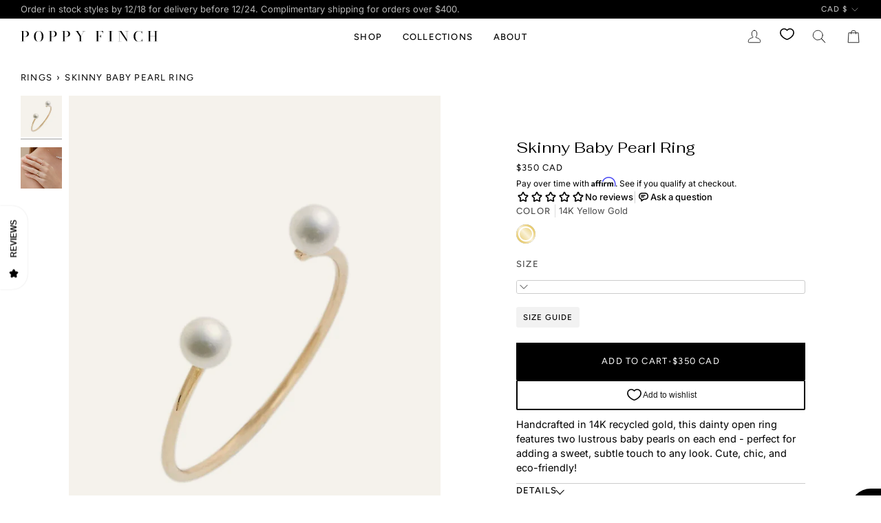

--- FILE ---
content_type: text/html; charset=utf-8
request_url: https://www.poppyfinch.com/products/skinny-baby-pearl-ring
body_size: 48197
content:
<!doctype html>




<html class="no-js" lang="en" ><head>
  <meta charset="utf-8">
  <meta http-equiv="X-UA-Compatible" content="IE=edge,chrome=1">
  <meta name="viewport" content="width=device-width,initial-scale=1,viewport-fit=cover">
  <meta name="theme-color" content="#000000"><link rel="canonical" href="https://www.poppyfinch.com/products/skinny-baby-pearl-ring"><meta name="google-site-verification" content="SsUdIKL6pCLzz3PzKzoJIP8WEMEI73LF6P1LoKWC65o" />

  <!-- ======================= Pipeline Theme V7.6.0 ========================= -->

  <!-- Preloading ================================================================== -->

  <link rel="preconnect" href="https://fonts.shopify.com" crossorigin><link rel="preload" href="//www.poppyfinch.com/cdn/fonts/inter/inter_n4.b2a3f24c19b4de56e8871f609e73ca7f6d2e2bb9.woff2" as="font" type="font/woff2" crossorigin><link rel="preload" href="//www.poppyfinch.com/cdn/fonts/fahkwang/fahkwang_n4.b5c440aab43f3f693a204b738ee500d9773ee543.woff2" as="font" type="font/woff2" crossorigin><link rel="preload" href="//www.poppyfinch.com/cdn/fonts/figtree/figtree_n4.3c0838aba1701047e60be6a99a1b0a40ce9b8419.woff2" as="font" type="font/woff2" crossorigin><!-- Title and description ================================================ --><link rel="shortcut icon" href="//www.poppyfinch.com/cdn/shop/files/poppy-finch-favicon_32x32.png?v=1714403960" type="image/png">
  <title>
    

    Skinny Baby Pearl Ring
&ndash; POPPY FINCH

  </title><meta name="description" content="Handcrafted in 14K recycled gold, this cute open ring features two tiny baby pearls on each end. A perfect, eco-friendly touch of elegance for any look!">
  <!-- /snippets/social-meta-tags.liquid --><meta property="og:site_name" content="POPPY FINCH">
<meta property="og:url" content="https://www.poppyfinch.com/products/skinny-baby-pearl-ring">
<meta property="og:title" content="Skinny Baby Pearl Ring">
<meta property="og:type" content="product">
<meta property="og:description" content="Handcrafted in 14K recycled gold, this cute open ring features two tiny baby pearls on each end. A perfect, eco-friendly touch of elegance for any look!"><meta property="og:price:amount" content="350">
  <meta property="og:price:currency" content="CAD">
      <meta property="og:image" content="http://www.poppyfinch.com/cdn/shop/files/14KP-R-5_1w.jpg?v=1738178735">
      <meta property="og:image:secure_url" content="https://www.poppyfinch.com/cdn/shop/files/14KP-R-5_1w.jpg?v=1738178735">
      <meta property="og:image:height" content="880">
      <meta property="og:image:width" content="660">
      <meta property="og:image" content="http://www.poppyfinch.com/cdn/shop/products/babypearlring_sappW_4mmband.jpg?v=1738178735">
      <meta property="og:image:secure_url" content="https://www.poppyfinch.com/cdn/shop/products/babypearlring_sappW_4mmband.jpg?v=1738178735">
      <meta property="og:image:height" content="830">
      <meta property="og:image:width" content="830">
<!-- CSS ================================================================== -->

  <link href="//www.poppyfinch.com/cdn/shop/t/33/assets/font-settings.css?v=52856244303624438211763083218" rel="stylesheet" type="text/css" media="all" />

  <!-- /snippets/css-variables.liquid -->


<style data-shopify>

:root {
/* ================ Layout Variables ================ */






--LAYOUT-WIDTH: 1300px;
--LAYOUT-GUTTER: 20px;
--LAYOUT-GUTTER-OFFSET: -20px;
--NAV-GUTTER: 15px;
--LAYOUT-OUTER: 30px;

/* ================ Product video ================ */

--COLOR-VIDEO-BG: #f2f2f2;


/* ================ Color Variables ================ */

/* === Backgrounds ===*/
--COLOR-BG: #ffffff;
--COLOR-BG-ACCENT: #f5f5f5;

/* === Text colors ===*/
--COLOR-TEXT-DARK: #000000;
--COLOR-TEXT: #000000;
--COLOR-TEXT-LIGHT: #4d4d4d;

/* === Bright color ===*/
--COLOR-PRIMARY: #000000;
--COLOR-PRIMARY-HOVER: #000000;
--COLOR-PRIMARY-FADE: rgba(0, 0, 0, 0.05);
--COLOR-PRIMARY-FADE-HOVER: rgba(0, 0, 0, 0.1);--COLOR-PRIMARY-OPPOSITE: #ffffff;

/* === Secondary/link Color ===*/
--COLOR-SECONDARY: #000000;
--COLOR-SECONDARY-HOVER: #000000;
--COLOR-SECONDARY-FADE: rgba(0, 0, 0, 0.05);
--COLOR-SECONDARY-FADE-HOVER: rgba(0, 0, 0, 0.1);--COLOR-SECONDARY-OPPOSITE: #ffffff;

/* === Shades of grey ===*/
--COLOR-A5:  rgba(0, 0, 0, 0.05);
--COLOR-A10: rgba(0, 0, 0, 0.1);
--COLOR-A20: rgba(0, 0, 0, 0.2);
--COLOR-A35: rgba(0, 0, 0, 0.35);
--COLOR-A50: rgba(0, 0, 0, 0.5);
--COLOR-A80: rgba(0, 0, 0, 0.8);
--COLOR-A90: rgba(0, 0, 0, 0.9);
--COLOR-A95: rgba(0, 0, 0, 0.95);


/* ================ Inverted Color Variables ================ */

--INVERSE-BG: #000000;
--INVERSE-BG-ACCENT: #222324;

/* === Text colors ===*/
--INVERSE-TEXT-DARK: #ffffff;
--INVERSE-TEXT: #ffffff;
--INVERSE-TEXT-LIGHT: #b3b3b3;

/* === Bright color ===*/
--INVERSE-PRIMARY: #fcd8c8;
--INVERSE-PRIMARY-HOVER: #ffa278;
--INVERSE-PRIMARY-FADE: rgba(252, 216, 200, 0.05);
--INVERSE-PRIMARY-FADE-HOVER: rgba(252, 216, 200, 0.1);--INVERSE-PRIMARY-OPPOSITE: #000000;


/* === Second Color ===*/
--INVERSE-SECONDARY: #c6dae5;
--INVERSE-SECONDARY-HOVER: #86bcd9;
--INVERSE-SECONDARY-FADE: rgba(198, 218, 229, 0.05);
--INVERSE-SECONDARY-FADE-HOVER: rgba(198, 218, 229, 0.1);--INVERSE-SECONDARY-OPPOSITE: #000000;


/* === Shades of grey ===*/
--INVERSE-A5:  rgba(255, 255, 255, 0.05);
--INVERSE-A10: rgba(255, 255, 255, 0.1);
--INVERSE-A20: rgba(255, 255, 255, 0.2);
--INVERSE-A35: rgba(255, 255, 255, 0.3);
--INVERSE-A80: rgba(255, 255, 255, 0.8);
--INVERSE-A90: rgba(255, 255, 255, 0.9);
--INVERSE-A95: rgba(255, 255, 255, 0.95);


/* ================ Bright Color Variables ================ */

--BRIGHT-BG: #f4a482;
--BRIGHT-BG-ACCENT: #2693cf;

/* === Text colors ===*/
--BRIGHT-TEXT-DARK: #ffffff;
--BRIGHT-TEXT: #ffffff;
--BRIGHT-TEXT-LIGHT: #fce4da;

/* === Bright color ===*/
--BRIGHT-PRIMARY: #2693cf;
--BRIGHT-PRIMARY-HOVER: #0e699b;
--BRIGHT-PRIMARY-FADE: rgba(38, 147, 207, 0.05);
--BRIGHT-PRIMARY-FADE-HOVER: rgba(38, 147, 207, 0.1);--BRIGHT-PRIMARY-OPPOSITE: #000000;


/* === Second Color ===*/
--BRIGHT-SECONDARY: #f4a482;
--BRIGHT-SECONDARY-HOVER: #fd6b2c;
--BRIGHT-SECONDARY-FADE: rgba(244, 164, 130, 0.05);
--BRIGHT-SECONDARY-FADE-HOVER: rgba(244, 164, 130, 0.1);--BRIGHT-SECONDARY-OPPOSITE: #000000;


/* === Shades of grey ===*/
--BRIGHT-A5:  rgba(255, 255, 255, 0.05);
--BRIGHT-A10: rgba(255, 255, 255, 0.1);
--BRIGHT-A20: rgba(255, 255, 255, 0.2);
--BRIGHT-A35: rgba(255, 255, 255, 0.3);
--BRIGHT-A80: rgba(255, 255, 255, 0.8);
--BRIGHT-A90: rgba(255, 255, 255, 0.9);
--BRIGHT-A95: rgba(255, 255, 255, 0.95);


/* === Account Bar ===*/
--COLOR-ANNOUNCEMENT-BG: #000000;
--COLOR-ANNOUNCEMENT-TEXT: #b7b7b7;

/* === Nav and dropdown link background ===*/
--COLOR-NAV: #ffffff;
--COLOR-NAV-TEXT: #000000;
--COLOR-NAV-TEXT-DARK: #000000;
--COLOR-NAV-TEXT-LIGHT: #4d4d4d;
--COLOR-NAV-BORDER: rgba(0,0,0,0);
--COLOR-NAV-A10: rgba(0, 0, 0, 0.1);
--COLOR-NAV-A50: rgba(0, 0, 0, 0.5);
--COLOR-HIGHLIGHT-LINK: #f4a482;

/* === Site Footer ===*/
--COLOR-FOOTER-BG: #f5f5f5;
--COLOR-FOOTER-TEXT: #000000;
--COLOR-FOOTER-A5: rgba(0, 0, 0, 0.05);
--COLOR-FOOTER-A15: rgba(0, 0, 0, 0.15);
--COLOR-FOOTER-A90: rgba(0, 0, 0, 0.9);

/* === Sub-Footer ===*/
--COLOR-SUB-FOOTER-BG: #ffffff;
--COLOR-SUB-FOOTER-TEXT: #747474;
--COLOR-SUB-FOOTER-A5: rgba(116, 116, 116, 0.05);
--COLOR-SUB-FOOTER-A15: rgba(116, 116, 116, 0.15);
--COLOR-SUB-FOOTER-A90: rgba(116, 116, 116, 0.9);

/* === Products ===*/
--PRODUCT-GRID-ASPECT-RATIO: 80.0%;

/* === Product badges ===*/
--COLOR-BADGE: #ffffff;
--COLOR-BADGE-TEXT: #424242;
--COLOR-BADGE-TEXT-DARK: #1f1919;
--COLOR-BADGE-TEXT-HOVER: #686868;
--COLOR-BADGE-HAIRLINE: #f6f6f6;

/* === Product item slider ===*/--COLOR-PRODUCT-SLIDER: #ffffff;--COLOR-PRODUCT-SLIDER-OPPOSITE: rgba(13, 13, 13, 0.06);/* === disabled form colors ===*/
--COLOR-DISABLED-BG: #e6e6e6;
--COLOR-DISABLED-TEXT: #a6a6a6;

--INVERSE-DISABLED-BG: #1a1a1a;
--INVERSE-DISABLED-TEXT: #595959;


/* === Tailwind RGBA Palette ===*/
--RGB-CANVAS: 255 255 255;
--RGB-CONTENT: 0 0 0;
--RGB-PRIMARY: 0 0 0;
--RGB-SECONDARY: 0 0 0;

--RGB-DARK-CANVAS: 0 0 0;
--RGB-DARK-CONTENT: 255 255 255;
--RGB-DARK-PRIMARY: 252 216 200;
--RGB-DARK-SECONDARY: 198 218 229;

--RGB-BRIGHT-CANVAS: 244 164 130;
--RGB-BRIGHT-CONTENT: 255 255 255;
--RGB-BRIGHT-PRIMARY: 38 147 207;
--RGB-BRIGHT-SECONDARY: 244 164 130;

--RGB-PRIMARY-CONTRAST: 255 255 255;
--RGB-SECONDARY-CONTRAST: 255 255 255;

--RGB-DARK-PRIMARY-CONTRAST: 0 0 0;
--RGB-DARK-SECONDARY-CONTRAST: 0 0 0;

--RGB-BRIGHT-PRIMARY-CONTRAST: 0 0 0;
--RGB-BRIGHT-SECONDARY-CONTRAST: 0 0 0;


/* === Button Radius === */
--BUTTON-RADIUS: 0px;


/* === Icon Stroke Width === */
--ICON-STROKE-WIDTH: 1px;


/* ================ Typography ================ */

--FONT-STACK-BODY: Inter, sans-serif;
--FONT-STYLE-BODY: normal;
--FONT-WEIGHT-BODY: 400;
--FONT-WEIGHT-BODY-BOLD: 500;
--FONT-ADJUST-BODY: 1.0;

  --FONT-BODY-TRANSFORM: none;
  --FONT-BODY-LETTER-SPACING: normal;


--FONT-STACK-HEADING: Fahkwang, sans-serif;
--FONT-STYLE-HEADING: normal;
--FONT-WEIGHT-HEADING: 400;
--FONT-WEIGHT-HEADING-BOLD: 500;
--FONT-ADJUST-HEADING: 1.0;

  --FONT-HEADING-TRANSFORM: none;
  --FONT-HEADING-LETTER-SPACING: normal;


--FONT-STACK-ACCENT: Figtree, sans-serif;
--FONT-STYLE-ACCENT: normal;
--FONT-WEIGHT-ACCENT: 400;
--FONT-WEIGHT-ACCENT-BOLD: 500;
--FONT-ADJUST-ACCENT: 1.0;

  --FONT-ACCENT-TRANSFORM: uppercase;
  --FONT-ACCENT-LETTER-SPACING: 0.09em;

--TYPE-STACK-NAV: Figtree, sans-serif;
--TYPE-STYLE-NAV: normal;
--TYPE-ADJUST-NAV: 1.0;
--TYPE-WEIGHT-NAV: 500;

  --FONT-NAV-TRANSFORM: uppercase;
  --FONT-NAV-LETTER-SPACING: 0.09em;

--TYPE-STACK-BUTTON: Figtree, sans-serif;
--TYPE-STYLE-BUTTON: normal;
--TYPE-ADJUST-BUTTON: 1.0;
--TYPE-WEIGHT-BUTTON: 400;

  --FONT-BUTTON-TRANSFORM: uppercase;
  --FONT-BUTTON-LETTER-SPACING: 0.09em;

--TYPE-STACK-KICKER: Figtree, sans-serif;
--TYPE-STYLE-KICKER: normal;
--TYPE-ADJUST-KICKER: 1.0;
--TYPE-WEIGHT-KICKER: 500;

  --FONT-KICKER-TRANSFORM: uppercase;
  --FONT-KICKER-LETTER-SPACING: 0.09em;



--ICO-SELECT: url('//www.poppyfinch.com/cdn/shop/t/33/assets/ico-select.svg?v=154856364088551293151761682830');


/* ================ Photo correction ================ */
--PHOTO-CORRECTION: 98%;



}


/* ================ Typography ================ */
/* ================ type-scale.com ============ */

/* 1.16 base 13 */
:root {
 --font-1: 10px;
 --font-2: 11.3px;
 --font-3: 12px;
 --font-4: 13px;
 --font-5: 15.5px;
 --font-6: 17px;
 --font-7: 20px;
 --font-8: 23.5px;
 --font-9: 27px;
 --font-10:32px;
 --font-11:37px;
 --font-12:43px;
 --font-13:49px;
 --font-14:57px;
 --font-15:67px;
}

/* 1.175 base 13.5 */
@media only screen and (min-width: 480px) and (max-width: 1099px) {
  :root {
    --font-1: 10px;
    --font-2: 11.5px;
    --font-3: 12.5px;
    --font-4: 13.5px;
    --font-5: 16px;
    --font-6: 18px;
    --font-7: 21px;
    --font-8: 25px;
    --font-9: 29px;
    --font-10:34px;
    --font-11:40px;
    --font-12:47px;
    --font-13:56px;
    --font-14:65px;
   --font-15:77px;
  }
}
/* 1.22 base 14.5 */
@media only screen and (min-width: 1100px) {
  :root {
    --font-1: 10px;
    --font-2: 11.5px;
    --font-3: 13px;
    --font-4: 14.5px;
    --font-5: 17.5px;
    --font-6: 22px;
    --font-7: 26px;
    --font-8: 32px;
    --font-9: 39px;
    --font-10:48px;
    --font-11:58px;
    --font-12:71px;
    --font-13:87px;
    --font-14:106px;
    --font-15:129px;
 }
}


</style>


  <link href="//www.poppyfinch.com/cdn/shop/t/33/assets/theme.css?v=74877645271440502071765479170" rel="stylesheet" type="text/css" media="all" />

  <script>
    document.documentElement.className = document.documentElement.className.replace('no-js', 'js');

    
      document.documentElement.classList.add('aos-initialized');let root = '/';
    if (root[root.length - 1] !== '/') {
      root = `${root}/`;
    }
    var theme = {
      routes: {
        root_url: root,
        cart: '/cart',
        cart_add_url: '/cart/add',
        product_recommendations_url: '/recommendations/products',
        account_addresses_url: '/account/addresses',
        predictive_search_url: '/search/suggest'
      },
      state: {
        cartOpen: null,
      },
      sizes: {
        small: 480,
        medium: 768,
        large: 1100,
        widescreen: 1400
      },
      assets: {
        photoswipe: '//www.poppyfinch.com/cdn/shop/t/33/assets/photoswipe.js?v=169308975333299535361761682807',
        smoothscroll: '//www.poppyfinch.com/cdn/shop/t/33/assets/smoothscroll.js?v=37906625415260927261761682807',
        swatches: '//www.poppyfinch.com/cdn/shop/t/33/assets/swatches.json?v=83696859064944120111761682811',
        noImage: '//www.poppyfinch.com/cdn/shopifycloud/storefront/assets/no-image-2048-a2addb12.gif',
        
        
        base: '//www.poppyfinch.com/cdn/shop/t/33/assets/'
        
      },
      strings: {
        swatchesKey: "Color, Colour",
        addToCart: "Add to Cart",
        estimateShipping: "Estimate shipping",
        noShippingAvailable: "We do not ship to this destination.",
        free: "Free",
        from: "From",
        preOrder: "Pre-order",
        soldOut: "Sold Out",
        sale: "Sale",
        subscription: "Subscription",
        unavailable: "Unavailable",
        unitPrice: "Unit price",
        unitPriceSeparator: "per",
        stockout: "All available stock is in cart",
        products: "Products",
        pages: "Pages",
        collections: "Collections",
        resultsFor: "Results for",
        noResultsFor: "No results for",
        articles: "Articles",
        successMessage: "Link copied to clipboard",
      },
      settings: {
        badge_sale_type: "strike",
        animate_hover: true,
        animate_scroll: true,
        show_locale_desktop: null,
        show_locale_mobile: null,
        show_currency_desktop: null,
        show_currency_mobile: null,
        currency_select_type: "currency",
        currency_code_enable: true,
        cycle_images_hover_delay: 1
      },
      info: {
        name: 'pipeline'
      },
      version: '7.6.0',
      moneyFormat: "${{amount_no_decimals}}",
      shopCurrency: "CAD",
      currencyCode: "CAD"
    }
    let windowInnerHeight = window.innerHeight;
    document.documentElement.style.setProperty('--full-screen', `${windowInnerHeight}px`);
    document.documentElement.style.setProperty('--three-quarters', `${windowInnerHeight * 0.75}px`);
    document.documentElement.style.setProperty('--two-thirds', `${windowInnerHeight * 0.66}px`);
    document.documentElement.style.setProperty('--one-half', `${windowInnerHeight * 0.5}px`);
    document.documentElement.style.setProperty('--one-third', `${windowInnerHeight * 0.33}px`);
    document.documentElement.style.setProperty('--one-fifth', `${windowInnerHeight * 0.2}px`);

    window.isRTL = document.documentElement.getAttribute('dir') === 'rtl';
  </script><!-- Theme Javascript ============================================================== -->
  <script src="//www.poppyfinch.com/cdn/shop/t/33/assets/vendor.js?v=69555399850987115801761682812" defer="defer"></script>
  <script src="//www.poppyfinch.com/cdn/shop/t/33/assets/theme.js?v=84450183445530087071761682812" defer="defer"></script>

  <script>
    (function () {
      function onPageShowEvents() {
        if ('requestIdleCallback' in window) {
          requestIdleCallback(initCartEvent, { timeout: 500 })
        } else {
          initCartEvent()
        }
        function initCartEvent(){
          window.fetch(window.theme.routes.cart + '.js')
          .then((response) => {
            if(!response.ok){
              throw {status: response.statusText};
            }
            return response.json();
          })
          .then((response) => {
            document.dispatchEvent(new CustomEvent('theme:cart:change', {
              detail: {
                cart: response,
              },
              bubbles: true,
            }));
            return response;
          })
          .catch((e) => {
            console.error(e);
          });
        }
      };
      window.onpageshow = onPageShowEvents;
    })();
  </script>

  <script type="text/javascript">
    if (window.MSInputMethodContext && document.documentMode) {
      var scripts = document.getElementsByTagName('script')[0];
      var polyfill = document.createElement("script");
      polyfill.defer = true;
      polyfill.src = "//www.poppyfinch.com/cdn/shop/t/33/assets/ie11.js?v=144489047535103983231761682806";

      scripts.parentNode.insertBefore(polyfill, scripts);
    }
  </script>

  <!-- Shopify app scripts =========================================================== -->
  <script>window.performance && window.performance.mark && window.performance.mark('shopify.content_for_header.start');</script><meta name="google-site-verification" content="rOppX4EbmDFj3XZdhyvShAFEGm9WX92bT4pJvJkB4s4">
<meta id="shopify-digital-wallet" name="shopify-digital-wallet" content="/6123701/digital_wallets/dialog">
<meta name="shopify-checkout-api-token" content="7fd90fb907e018507f6934cf208f5eda">
<meta id="in-context-paypal-metadata" data-shop-id="6123701" data-venmo-supported="false" data-environment="production" data-locale="en_US" data-paypal-v4="true" data-currency="CAD">
<link rel="alternate" hreflang="x-default" href="https://www.poppyfinch.com/products/skinny-baby-pearl-ring">
<link rel="alternate" hreflang="en-US" href="https://www.poppyfinch.com/en-us/products/skinny-baby-pearl-ring">
<link rel="alternate" hreflang="en-AD" href="https://www.poppyfinch.com/en-intl/products/skinny-baby-pearl-ring">
<link rel="alternate" hreflang="en-AE" href="https://www.poppyfinch.com/en-intl/products/skinny-baby-pearl-ring">
<link rel="alternate" hreflang="en-AI" href="https://www.poppyfinch.com/en-intl/products/skinny-baby-pearl-ring">
<link rel="alternate" hreflang="en-AL" href="https://www.poppyfinch.com/en-intl/products/skinny-baby-pearl-ring">
<link rel="alternate" hreflang="en-AM" href="https://www.poppyfinch.com/en-intl/products/skinny-baby-pearl-ring">
<link rel="alternate" hreflang="en-AO" href="https://www.poppyfinch.com/en-intl/products/skinny-baby-pearl-ring">
<link rel="alternate" hreflang="en-AR" href="https://www.poppyfinch.com/en-intl/products/skinny-baby-pearl-ring">
<link rel="alternate" hreflang="en-AT" href="https://www.poppyfinch.com/en-intl/products/skinny-baby-pearl-ring">
<link rel="alternate" hreflang="en-AU" href="https://www.poppyfinch.com/en-intl/products/skinny-baby-pearl-ring">
<link rel="alternate" hreflang="en-AW" href="https://www.poppyfinch.com/en-intl/products/skinny-baby-pearl-ring">
<link rel="alternate" hreflang="en-BA" href="https://www.poppyfinch.com/en-intl/products/skinny-baby-pearl-ring">
<link rel="alternate" hreflang="en-BB" href="https://www.poppyfinch.com/en-intl/products/skinny-baby-pearl-ring">
<link rel="alternate" hreflang="en-BD" href="https://www.poppyfinch.com/en-intl/products/skinny-baby-pearl-ring">
<link rel="alternate" hreflang="en-BE" href="https://www.poppyfinch.com/en-intl/products/skinny-baby-pearl-ring">
<link rel="alternate" hreflang="en-BG" href="https://www.poppyfinch.com/en-intl/products/skinny-baby-pearl-ring">
<link rel="alternate" hreflang="en-BH" href="https://www.poppyfinch.com/en-intl/products/skinny-baby-pearl-ring">
<link rel="alternate" hreflang="en-BI" href="https://www.poppyfinch.com/en-intl/products/skinny-baby-pearl-ring">
<link rel="alternate" hreflang="en-BJ" href="https://www.poppyfinch.com/en-intl/products/skinny-baby-pearl-ring">
<link rel="alternate" hreflang="en-BL" href="https://www.poppyfinch.com/en-intl/products/skinny-baby-pearl-ring">
<link rel="alternate" hreflang="en-BM" href="https://www.poppyfinch.com/en-intl/products/skinny-baby-pearl-ring">
<link rel="alternate" hreflang="en-BN" href="https://www.poppyfinch.com/en-intl/products/skinny-baby-pearl-ring">
<link rel="alternate" hreflang="en-BO" href="https://www.poppyfinch.com/en-intl/products/skinny-baby-pearl-ring">
<link rel="alternate" hreflang="en-BQ" href="https://www.poppyfinch.com/en-intl/products/skinny-baby-pearl-ring">
<link rel="alternate" hreflang="en-BR" href="https://www.poppyfinch.com/en-intl/products/skinny-baby-pearl-ring">
<link rel="alternate" hreflang="en-BS" href="https://www.poppyfinch.com/en-intl/products/skinny-baby-pearl-ring">
<link rel="alternate" hreflang="en-BT" href="https://www.poppyfinch.com/en-intl/products/skinny-baby-pearl-ring">
<link rel="alternate" hreflang="en-BW" href="https://www.poppyfinch.com/en-intl/products/skinny-baby-pearl-ring">
<link rel="alternate" hreflang="en-BY" href="https://www.poppyfinch.com/en-intl/products/skinny-baby-pearl-ring">
<link rel="alternate" hreflang="en-BZ" href="https://www.poppyfinch.com/en-intl/products/skinny-baby-pearl-ring">
<link rel="alternate" hreflang="en-CC" href="https://www.poppyfinch.com/en-intl/products/skinny-baby-pearl-ring">
<link rel="alternate" hreflang="en-CD" href="https://www.poppyfinch.com/en-intl/products/skinny-baby-pearl-ring">
<link rel="alternate" hreflang="en-CF" href="https://www.poppyfinch.com/en-intl/products/skinny-baby-pearl-ring">
<link rel="alternate" hreflang="en-CG" href="https://www.poppyfinch.com/en-intl/products/skinny-baby-pearl-ring">
<link rel="alternate" hreflang="en-CH" href="https://www.poppyfinch.com/en-intl/products/skinny-baby-pearl-ring">
<link rel="alternate" hreflang="en-CI" href="https://www.poppyfinch.com/en-intl/products/skinny-baby-pearl-ring">
<link rel="alternate" hreflang="en-CK" href="https://www.poppyfinch.com/en-intl/products/skinny-baby-pearl-ring">
<link rel="alternate" hreflang="en-CL" href="https://www.poppyfinch.com/en-intl/products/skinny-baby-pearl-ring">
<link rel="alternate" hreflang="en-CM" href="https://www.poppyfinch.com/en-intl/products/skinny-baby-pearl-ring">
<link rel="alternate" hreflang="en-CN" href="https://www.poppyfinch.com/en-intl/products/skinny-baby-pearl-ring">
<link rel="alternate" hreflang="en-CO" href="https://www.poppyfinch.com/en-intl/products/skinny-baby-pearl-ring">
<link rel="alternate" hreflang="en-CR" href="https://www.poppyfinch.com/en-intl/products/skinny-baby-pearl-ring">
<link rel="alternate" hreflang="en-CV" href="https://www.poppyfinch.com/en-intl/products/skinny-baby-pearl-ring">
<link rel="alternate" hreflang="en-CW" href="https://www.poppyfinch.com/en-intl/products/skinny-baby-pearl-ring">
<link rel="alternate" hreflang="en-CX" href="https://www.poppyfinch.com/en-intl/products/skinny-baby-pearl-ring">
<link rel="alternate" hreflang="en-CY" href="https://www.poppyfinch.com/en-intl/products/skinny-baby-pearl-ring">
<link rel="alternate" hreflang="en-CZ" href="https://www.poppyfinch.com/en-intl/products/skinny-baby-pearl-ring">
<link rel="alternate" hreflang="en-DE" href="https://www.poppyfinch.com/en-intl/products/skinny-baby-pearl-ring">
<link rel="alternate" hreflang="en-DJ" href="https://www.poppyfinch.com/en-intl/products/skinny-baby-pearl-ring">
<link rel="alternate" hreflang="en-DK" href="https://www.poppyfinch.com/en-intl/products/skinny-baby-pearl-ring">
<link rel="alternate" hreflang="en-DM" href="https://www.poppyfinch.com/en-intl/products/skinny-baby-pearl-ring">
<link rel="alternate" hreflang="en-DO" href="https://www.poppyfinch.com/en-intl/products/skinny-baby-pearl-ring">
<link rel="alternate" hreflang="en-DZ" href="https://www.poppyfinch.com/en-intl/products/skinny-baby-pearl-ring">
<link rel="alternate" hreflang="en-EC" href="https://www.poppyfinch.com/en-intl/products/skinny-baby-pearl-ring">
<link rel="alternate" hreflang="en-EE" href="https://www.poppyfinch.com/en-intl/products/skinny-baby-pearl-ring">
<link rel="alternate" hreflang="en-EG" href="https://www.poppyfinch.com/en-intl/products/skinny-baby-pearl-ring">
<link rel="alternate" hreflang="en-EH" href="https://www.poppyfinch.com/en-intl/products/skinny-baby-pearl-ring">
<link rel="alternate" hreflang="en-ER" href="https://www.poppyfinch.com/en-intl/products/skinny-baby-pearl-ring">
<link rel="alternate" hreflang="en-ES" href="https://www.poppyfinch.com/en-intl/products/skinny-baby-pearl-ring">
<link rel="alternate" hreflang="en-ET" href="https://www.poppyfinch.com/en-intl/products/skinny-baby-pearl-ring">
<link rel="alternate" hreflang="en-FI" href="https://www.poppyfinch.com/en-intl/products/skinny-baby-pearl-ring">
<link rel="alternate" hreflang="en-FJ" href="https://www.poppyfinch.com/en-intl/products/skinny-baby-pearl-ring">
<link rel="alternate" hreflang="en-FK" href="https://www.poppyfinch.com/en-intl/products/skinny-baby-pearl-ring">
<link rel="alternate" hreflang="en-FO" href="https://www.poppyfinch.com/en-intl/products/skinny-baby-pearl-ring">
<link rel="alternate" hreflang="en-FR" href="https://www.poppyfinch.com/en-intl/products/skinny-baby-pearl-ring">
<link rel="alternate" hreflang="en-GA" href="https://www.poppyfinch.com/en-intl/products/skinny-baby-pearl-ring">
<link rel="alternate" hreflang="en-GB" href="https://www.poppyfinch.com/en-intl/products/skinny-baby-pearl-ring">
<link rel="alternate" hreflang="en-GD" href="https://www.poppyfinch.com/en-intl/products/skinny-baby-pearl-ring">
<link rel="alternate" hreflang="en-GE" href="https://www.poppyfinch.com/en-intl/products/skinny-baby-pearl-ring">
<link rel="alternate" hreflang="en-GF" href="https://www.poppyfinch.com/en-intl/products/skinny-baby-pearl-ring">
<link rel="alternate" hreflang="en-GG" href="https://www.poppyfinch.com/en-intl/products/skinny-baby-pearl-ring">
<link rel="alternate" hreflang="en-GH" href="https://www.poppyfinch.com/en-intl/products/skinny-baby-pearl-ring">
<link rel="alternate" hreflang="en-GI" href="https://www.poppyfinch.com/en-intl/products/skinny-baby-pearl-ring">
<link rel="alternate" hreflang="en-GL" href="https://www.poppyfinch.com/en-intl/products/skinny-baby-pearl-ring">
<link rel="alternate" hreflang="en-GM" href="https://www.poppyfinch.com/en-intl/products/skinny-baby-pearl-ring">
<link rel="alternate" hreflang="en-GN" href="https://www.poppyfinch.com/en-intl/products/skinny-baby-pearl-ring">
<link rel="alternate" hreflang="en-GP" href="https://www.poppyfinch.com/en-intl/products/skinny-baby-pearl-ring">
<link rel="alternate" hreflang="en-GQ" href="https://www.poppyfinch.com/en-intl/products/skinny-baby-pearl-ring">
<link rel="alternate" hreflang="en-GR" href="https://www.poppyfinch.com/en-intl/products/skinny-baby-pearl-ring">
<link rel="alternate" hreflang="en-GS" href="https://www.poppyfinch.com/en-intl/products/skinny-baby-pearl-ring">
<link rel="alternate" hreflang="en-GT" href="https://www.poppyfinch.com/en-intl/products/skinny-baby-pearl-ring">
<link rel="alternate" hreflang="en-GW" href="https://www.poppyfinch.com/en-intl/products/skinny-baby-pearl-ring">
<link rel="alternate" hreflang="en-GY" href="https://www.poppyfinch.com/en-intl/products/skinny-baby-pearl-ring">
<link rel="alternate" hreflang="en-HK" href="https://www.poppyfinch.com/en-intl/products/skinny-baby-pearl-ring">
<link rel="alternate" hreflang="en-HN" href="https://www.poppyfinch.com/en-intl/products/skinny-baby-pearl-ring">
<link rel="alternate" hreflang="en-HR" href="https://www.poppyfinch.com/en-intl/products/skinny-baby-pearl-ring">
<link rel="alternate" hreflang="en-HT" href="https://www.poppyfinch.com/en-intl/products/skinny-baby-pearl-ring">
<link rel="alternate" hreflang="en-HU" href="https://www.poppyfinch.com/en-intl/products/skinny-baby-pearl-ring">
<link rel="alternate" hreflang="en-ID" href="https://www.poppyfinch.com/en-intl/products/skinny-baby-pearl-ring">
<link rel="alternate" hreflang="en-IE" href="https://www.poppyfinch.com/en-intl/products/skinny-baby-pearl-ring">
<link rel="alternate" hreflang="en-IL" href="https://www.poppyfinch.com/en-intl/products/skinny-baby-pearl-ring">
<link rel="alternate" hreflang="en-IM" href="https://www.poppyfinch.com/en-intl/products/skinny-baby-pearl-ring">
<link rel="alternate" hreflang="en-IN" href="https://www.poppyfinch.com/en-intl/products/skinny-baby-pearl-ring">
<link rel="alternate" hreflang="en-IO" href="https://www.poppyfinch.com/en-intl/products/skinny-baby-pearl-ring">
<link rel="alternate" hreflang="en-IQ" href="https://www.poppyfinch.com/en-intl/products/skinny-baby-pearl-ring">
<link rel="alternate" hreflang="en-IS" href="https://www.poppyfinch.com/en-intl/products/skinny-baby-pearl-ring">
<link rel="alternate" hreflang="en-IT" href="https://www.poppyfinch.com/en-intl/products/skinny-baby-pearl-ring">
<link rel="alternate" hreflang="en-JE" href="https://www.poppyfinch.com/en-intl/products/skinny-baby-pearl-ring">
<link rel="alternate" hreflang="en-JM" href="https://www.poppyfinch.com/en-intl/products/skinny-baby-pearl-ring">
<link rel="alternate" hreflang="en-JO" href="https://www.poppyfinch.com/en-intl/products/skinny-baby-pearl-ring">
<link rel="alternate" hreflang="en-JP" href="https://www.poppyfinch.com/en-intl/products/skinny-baby-pearl-ring">
<link rel="alternate" hreflang="en-KE" href="https://www.poppyfinch.com/en-intl/products/skinny-baby-pearl-ring">
<link rel="alternate" hreflang="en-KG" href="https://www.poppyfinch.com/en-intl/products/skinny-baby-pearl-ring">
<link rel="alternate" hreflang="en-KH" href="https://www.poppyfinch.com/en-intl/products/skinny-baby-pearl-ring">
<link rel="alternate" hreflang="en-KI" href="https://www.poppyfinch.com/en-intl/products/skinny-baby-pearl-ring">
<link rel="alternate" hreflang="en-KM" href="https://www.poppyfinch.com/en-intl/products/skinny-baby-pearl-ring">
<link rel="alternate" hreflang="en-KN" href="https://www.poppyfinch.com/en-intl/products/skinny-baby-pearl-ring">
<link rel="alternate" hreflang="en-KR" href="https://www.poppyfinch.com/en-intl/products/skinny-baby-pearl-ring">
<link rel="alternate" hreflang="en-KW" href="https://www.poppyfinch.com/en-intl/products/skinny-baby-pearl-ring">
<link rel="alternate" hreflang="en-KY" href="https://www.poppyfinch.com/en-intl/products/skinny-baby-pearl-ring">
<link rel="alternate" hreflang="en-KZ" href="https://www.poppyfinch.com/en-intl/products/skinny-baby-pearl-ring">
<link rel="alternate" hreflang="en-LA" href="https://www.poppyfinch.com/en-intl/products/skinny-baby-pearl-ring">
<link rel="alternate" hreflang="en-LB" href="https://www.poppyfinch.com/en-intl/products/skinny-baby-pearl-ring">
<link rel="alternate" hreflang="en-LC" href="https://www.poppyfinch.com/en-intl/products/skinny-baby-pearl-ring">
<link rel="alternate" hreflang="en-LI" href="https://www.poppyfinch.com/en-intl/products/skinny-baby-pearl-ring">
<link rel="alternate" hreflang="en-LK" href="https://www.poppyfinch.com/en-intl/products/skinny-baby-pearl-ring">
<link rel="alternate" hreflang="en-LR" href="https://www.poppyfinch.com/en-intl/products/skinny-baby-pearl-ring">
<link rel="alternate" hreflang="en-LS" href="https://www.poppyfinch.com/en-intl/products/skinny-baby-pearl-ring">
<link rel="alternate" hreflang="en-LT" href="https://www.poppyfinch.com/en-intl/products/skinny-baby-pearl-ring">
<link rel="alternate" hreflang="en-LU" href="https://www.poppyfinch.com/en-intl/products/skinny-baby-pearl-ring">
<link rel="alternate" hreflang="en-LV" href="https://www.poppyfinch.com/en-intl/products/skinny-baby-pearl-ring">
<link rel="alternate" hreflang="en-LY" href="https://www.poppyfinch.com/en-intl/products/skinny-baby-pearl-ring">
<link rel="alternate" hreflang="en-MA" href="https://www.poppyfinch.com/en-intl/products/skinny-baby-pearl-ring">
<link rel="alternate" hreflang="en-MC" href="https://www.poppyfinch.com/en-intl/products/skinny-baby-pearl-ring">
<link rel="alternate" hreflang="en-MD" href="https://www.poppyfinch.com/en-intl/products/skinny-baby-pearl-ring">
<link rel="alternate" hreflang="en-ME" href="https://www.poppyfinch.com/en-intl/products/skinny-baby-pearl-ring">
<link rel="alternate" hreflang="en-MF" href="https://www.poppyfinch.com/en-intl/products/skinny-baby-pearl-ring">
<link rel="alternate" hreflang="en-MG" href="https://www.poppyfinch.com/en-intl/products/skinny-baby-pearl-ring">
<link rel="alternate" hreflang="en-MK" href="https://www.poppyfinch.com/en-intl/products/skinny-baby-pearl-ring">
<link rel="alternate" hreflang="en-ML" href="https://www.poppyfinch.com/en-intl/products/skinny-baby-pearl-ring">
<link rel="alternate" hreflang="en-MM" href="https://www.poppyfinch.com/en-intl/products/skinny-baby-pearl-ring">
<link rel="alternate" hreflang="en-MN" href="https://www.poppyfinch.com/en-intl/products/skinny-baby-pearl-ring">
<link rel="alternate" hreflang="en-MO" href="https://www.poppyfinch.com/en-intl/products/skinny-baby-pearl-ring">
<link rel="alternate" hreflang="en-MQ" href="https://www.poppyfinch.com/en-intl/products/skinny-baby-pearl-ring">
<link rel="alternate" hreflang="en-MR" href="https://www.poppyfinch.com/en-intl/products/skinny-baby-pearl-ring">
<link rel="alternate" hreflang="en-MS" href="https://www.poppyfinch.com/en-intl/products/skinny-baby-pearl-ring">
<link rel="alternate" hreflang="en-MT" href="https://www.poppyfinch.com/en-intl/products/skinny-baby-pearl-ring">
<link rel="alternate" hreflang="en-MU" href="https://www.poppyfinch.com/en-intl/products/skinny-baby-pearl-ring">
<link rel="alternate" hreflang="en-MV" href="https://www.poppyfinch.com/en-intl/products/skinny-baby-pearl-ring">
<link rel="alternate" hreflang="en-MW" href="https://www.poppyfinch.com/en-intl/products/skinny-baby-pearl-ring">
<link rel="alternate" hreflang="en-MX" href="https://www.poppyfinch.com/en-intl/products/skinny-baby-pearl-ring">
<link rel="alternate" hreflang="en-MY" href="https://www.poppyfinch.com/en-intl/products/skinny-baby-pearl-ring">
<link rel="alternate" hreflang="en-MZ" href="https://www.poppyfinch.com/en-intl/products/skinny-baby-pearl-ring">
<link rel="alternate" hreflang="en-NA" href="https://www.poppyfinch.com/en-intl/products/skinny-baby-pearl-ring">
<link rel="alternate" hreflang="en-NC" href="https://www.poppyfinch.com/en-intl/products/skinny-baby-pearl-ring">
<link rel="alternate" hreflang="en-NE" href="https://www.poppyfinch.com/en-intl/products/skinny-baby-pearl-ring">
<link rel="alternate" hreflang="en-NF" href="https://www.poppyfinch.com/en-intl/products/skinny-baby-pearl-ring">
<link rel="alternate" hreflang="en-NG" href="https://www.poppyfinch.com/en-intl/products/skinny-baby-pearl-ring">
<link rel="alternate" hreflang="en-NI" href="https://www.poppyfinch.com/en-intl/products/skinny-baby-pearl-ring">
<link rel="alternate" hreflang="en-NL" href="https://www.poppyfinch.com/en-intl/products/skinny-baby-pearl-ring">
<link rel="alternate" hreflang="en-NO" href="https://www.poppyfinch.com/en-intl/products/skinny-baby-pearl-ring">
<link rel="alternate" hreflang="en-NP" href="https://www.poppyfinch.com/en-intl/products/skinny-baby-pearl-ring">
<link rel="alternate" hreflang="en-NR" href="https://www.poppyfinch.com/en-intl/products/skinny-baby-pearl-ring">
<link rel="alternate" hreflang="en-NU" href="https://www.poppyfinch.com/en-intl/products/skinny-baby-pearl-ring">
<link rel="alternate" hreflang="en-NZ" href="https://www.poppyfinch.com/en-intl/products/skinny-baby-pearl-ring">
<link rel="alternate" hreflang="en-OM" href="https://www.poppyfinch.com/en-intl/products/skinny-baby-pearl-ring">
<link rel="alternate" hreflang="en-PA" href="https://www.poppyfinch.com/en-intl/products/skinny-baby-pearl-ring">
<link rel="alternate" hreflang="en-PE" href="https://www.poppyfinch.com/en-intl/products/skinny-baby-pearl-ring">
<link rel="alternate" hreflang="en-PF" href="https://www.poppyfinch.com/en-intl/products/skinny-baby-pearl-ring">
<link rel="alternate" hreflang="en-PG" href="https://www.poppyfinch.com/en-intl/products/skinny-baby-pearl-ring">
<link rel="alternate" hreflang="en-PH" href="https://www.poppyfinch.com/en-intl/products/skinny-baby-pearl-ring">
<link rel="alternate" hreflang="en-PK" href="https://www.poppyfinch.com/en-intl/products/skinny-baby-pearl-ring">
<link rel="alternate" hreflang="en-PL" href="https://www.poppyfinch.com/en-intl/products/skinny-baby-pearl-ring">
<link rel="alternate" hreflang="en-PM" href="https://www.poppyfinch.com/en-intl/products/skinny-baby-pearl-ring">
<link rel="alternate" hreflang="en-PN" href="https://www.poppyfinch.com/en-intl/products/skinny-baby-pearl-ring">
<link rel="alternate" hreflang="en-PS" href="https://www.poppyfinch.com/en-intl/products/skinny-baby-pearl-ring">
<link rel="alternate" hreflang="en-PT" href="https://www.poppyfinch.com/en-intl/products/skinny-baby-pearl-ring">
<link rel="alternate" hreflang="en-PY" href="https://www.poppyfinch.com/en-intl/products/skinny-baby-pearl-ring">
<link rel="alternate" hreflang="en-QA" href="https://www.poppyfinch.com/en-intl/products/skinny-baby-pearl-ring">
<link rel="alternate" hreflang="en-RE" href="https://www.poppyfinch.com/en-intl/products/skinny-baby-pearl-ring">
<link rel="alternate" hreflang="en-RO" href="https://www.poppyfinch.com/en-intl/products/skinny-baby-pearl-ring">
<link rel="alternate" hreflang="en-RS" href="https://www.poppyfinch.com/en-intl/products/skinny-baby-pearl-ring">
<link rel="alternate" hreflang="en-RU" href="https://www.poppyfinch.com/en-intl/products/skinny-baby-pearl-ring">
<link rel="alternate" hreflang="en-RW" href="https://www.poppyfinch.com/en-intl/products/skinny-baby-pearl-ring">
<link rel="alternate" hreflang="en-SA" href="https://www.poppyfinch.com/en-intl/products/skinny-baby-pearl-ring">
<link rel="alternate" hreflang="en-SB" href="https://www.poppyfinch.com/en-intl/products/skinny-baby-pearl-ring">
<link rel="alternate" hreflang="en-SC" href="https://www.poppyfinch.com/en-intl/products/skinny-baby-pearl-ring">
<link rel="alternate" hreflang="en-SD" href="https://www.poppyfinch.com/en-intl/products/skinny-baby-pearl-ring">
<link rel="alternate" hreflang="en-SE" href="https://www.poppyfinch.com/en-intl/products/skinny-baby-pearl-ring">
<link rel="alternate" hreflang="en-SG" href="https://www.poppyfinch.com/en-intl/products/skinny-baby-pearl-ring">
<link rel="alternate" hreflang="en-SH" href="https://www.poppyfinch.com/en-intl/products/skinny-baby-pearl-ring">
<link rel="alternate" hreflang="en-SI" href="https://www.poppyfinch.com/en-intl/products/skinny-baby-pearl-ring">
<link rel="alternate" hreflang="en-SJ" href="https://www.poppyfinch.com/en-intl/products/skinny-baby-pearl-ring">
<link rel="alternate" hreflang="en-SK" href="https://www.poppyfinch.com/en-intl/products/skinny-baby-pearl-ring">
<link rel="alternate" hreflang="en-SL" href="https://www.poppyfinch.com/en-intl/products/skinny-baby-pearl-ring">
<link rel="alternate" hreflang="en-SM" href="https://www.poppyfinch.com/en-intl/products/skinny-baby-pearl-ring">
<link rel="alternate" hreflang="en-SN" href="https://www.poppyfinch.com/en-intl/products/skinny-baby-pearl-ring">
<link rel="alternate" hreflang="en-SO" href="https://www.poppyfinch.com/en-intl/products/skinny-baby-pearl-ring">
<link rel="alternate" hreflang="en-SR" href="https://www.poppyfinch.com/en-intl/products/skinny-baby-pearl-ring">
<link rel="alternate" hreflang="en-SS" href="https://www.poppyfinch.com/en-intl/products/skinny-baby-pearl-ring">
<link rel="alternate" hreflang="en-ST" href="https://www.poppyfinch.com/en-intl/products/skinny-baby-pearl-ring">
<link rel="alternate" hreflang="en-SV" href="https://www.poppyfinch.com/en-intl/products/skinny-baby-pearl-ring">
<link rel="alternate" hreflang="en-SX" href="https://www.poppyfinch.com/en-intl/products/skinny-baby-pearl-ring">
<link rel="alternate" hreflang="en-SZ" href="https://www.poppyfinch.com/en-intl/products/skinny-baby-pearl-ring">
<link rel="alternate" hreflang="en-TA" href="https://www.poppyfinch.com/en-intl/products/skinny-baby-pearl-ring">
<link rel="alternate" hreflang="en-TC" href="https://www.poppyfinch.com/en-intl/products/skinny-baby-pearl-ring">
<link rel="alternate" hreflang="en-TD" href="https://www.poppyfinch.com/en-intl/products/skinny-baby-pearl-ring">
<link rel="alternate" hreflang="en-TF" href="https://www.poppyfinch.com/en-intl/products/skinny-baby-pearl-ring">
<link rel="alternate" hreflang="en-TG" href="https://www.poppyfinch.com/en-intl/products/skinny-baby-pearl-ring">
<link rel="alternate" hreflang="en-TH" href="https://www.poppyfinch.com/en-intl/products/skinny-baby-pearl-ring">
<link rel="alternate" hreflang="en-TJ" href="https://www.poppyfinch.com/en-intl/products/skinny-baby-pearl-ring">
<link rel="alternate" hreflang="en-TK" href="https://www.poppyfinch.com/en-intl/products/skinny-baby-pearl-ring">
<link rel="alternate" hreflang="en-TL" href="https://www.poppyfinch.com/en-intl/products/skinny-baby-pearl-ring">
<link rel="alternate" hreflang="en-TM" href="https://www.poppyfinch.com/en-intl/products/skinny-baby-pearl-ring">
<link rel="alternate" hreflang="en-TN" href="https://www.poppyfinch.com/en-intl/products/skinny-baby-pearl-ring">
<link rel="alternate" hreflang="en-TO" href="https://www.poppyfinch.com/en-intl/products/skinny-baby-pearl-ring">
<link rel="alternate" hreflang="en-TR" href="https://www.poppyfinch.com/en-intl/products/skinny-baby-pearl-ring">
<link rel="alternate" hreflang="en-TT" href="https://www.poppyfinch.com/en-intl/products/skinny-baby-pearl-ring">
<link rel="alternate" hreflang="en-TV" href="https://www.poppyfinch.com/en-intl/products/skinny-baby-pearl-ring">
<link rel="alternate" hreflang="en-TW" href="https://www.poppyfinch.com/en-intl/products/skinny-baby-pearl-ring">
<link rel="alternate" hreflang="en-TZ" href="https://www.poppyfinch.com/en-intl/products/skinny-baby-pearl-ring">
<link rel="alternate" hreflang="en-UA" href="https://www.poppyfinch.com/en-intl/products/skinny-baby-pearl-ring">
<link rel="alternate" hreflang="en-UG" href="https://www.poppyfinch.com/en-intl/products/skinny-baby-pearl-ring">
<link rel="alternate" hreflang="en-UM" href="https://www.poppyfinch.com/en-intl/products/skinny-baby-pearl-ring">
<link rel="alternate" hreflang="en-UY" href="https://www.poppyfinch.com/en-intl/products/skinny-baby-pearl-ring">
<link rel="alternate" hreflang="en-UZ" href="https://www.poppyfinch.com/en-intl/products/skinny-baby-pearl-ring">
<link rel="alternate" hreflang="en-VA" href="https://www.poppyfinch.com/en-intl/products/skinny-baby-pearl-ring">
<link rel="alternate" hreflang="en-VC" href="https://www.poppyfinch.com/en-intl/products/skinny-baby-pearl-ring">
<link rel="alternate" hreflang="en-VE" href="https://www.poppyfinch.com/en-intl/products/skinny-baby-pearl-ring">
<link rel="alternate" hreflang="en-VG" href="https://www.poppyfinch.com/en-intl/products/skinny-baby-pearl-ring">
<link rel="alternate" hreflang="en-VN" href="https://www.poppyfinch.com/en-intl/products/skinny-baby-pearl-ring">
<link rel="alternate" hreflang="en-VU" href="https://www.poppyfinch.com/en-intl/products/skinny-baby-pearl-ring">
<link rel="alternate" hreflang="en-WF" href="https://www.poppyfinch.com/en-intl/products/skinny-baby-pearl-ring">
<link rel="alternate" hreflang="en-WS" href="https://www.poppyfinch.com/en-intl/products/skinny-baby-pearl-ring">
<link rel="alternate" hreflang="en-XK" href="https://www.poppyfinch.com/en-intl/products/skinny-baby-pearl-ring">
<link rel="alternate" hreflang="en-YE" href="https://www.poppyfinch.com/en-intl/products/skinny-baby-pearl-ring">
<link rel="alternate" hreflang="en-YT" href="https://www.poppyfinch.com/en-intl/products/skinny-baby-pearl-ring">
<link rel="alternate" hreflang="en-ZA" href="https://www.poppyfinch.com/en-intl/products/skinny-baby-pearl-ring">
<link rel="alternate" hreflang="en-ZM" href="https://www.poppyfinch.com/en-intl/products/skinny-baby-pearl-ring">
<link rel="alternate" hreflang="en-ZW" href="https://www.poppyfinch.com/en-intl/products/skinny-baby-pearl-ring">
<link rel="alternate" type="application/json+oembed" href="https://www.poppyfinch.com/products/skinny-baby-pearl-ring.oembed">
<script async="async" src="/checkouts/internal/preloads.js?locale=en-CA"></script>
<link rel="preconnect" href="https://shop.app" crossorigin="anonymous">
<script async="async" src="https://shop.app/checkouts/internal/preloads.js?locale=en-CA&shop_id=6123701" crossorigin="anonymous"></script>
<script id="apple-pay-shop-capabilities" type="application/json">{"shopId":6123701,"countryCode":"CA","currencyCode":"CAD","merchantCapabilities":["supports3DS"],"merchantId":"gid:\/\/shopify\/Shop\/6123701","merchantName":"POPPY FINCH","requiredBillingContactFields":["postalAddress","email","phone"],"requiredShippingContactFields":["postalAddress","email","phone"],"shippingType":"shipping","supportedNetworks":["visa","masterCard","amex","discover","interac","jcb"],"total":{"type":"pending","label":"POPPY FINCH","amount":"1.00"},"shopifyPaymentsEnabled":true,"supportsSubscriptions":true}</script>
<script id="shopify-features" type="application/json">{"accessToken":"7fd90fb907e018507f6934cf208f5eda","betas":["rich-media-storefront-analytics"],"domain":"www.poppyfinch.com","predictiveSearch":true,"shopId":6123701,"locale":"en"}</script>
<script>var Shopify = Shopify || {};
Shopify.shop = "poppyfinch.myshopify.com";
Shopify.locale = "en";
Shopify.currency = {"active":"CAD","rate":"1.0"};
Shopify.country = "CA";
Shopify.theme = {"name":"[Growave - New] poppyfinch\/main","id":184974410022,"schema_name":"Pipeline","schema_version":"7.6.0","theme_store_id":null,"role":"main"};
Shopify.theme.handle = "null";
Shopify.theme.style = {"id":null,"handle":null};
Shopify.cdnHost = "www.poppyfinch.com/cdn";
Shopify.routes = Shopify.routes || {};
Shopify.routes.root = "/";</script>
<script type="module">!function(o){(o.Shopify=o.Shopify||{}).modules=!0}(window);</script>
<script>!function(o){function n(){var o=[];function n(){o.push(Array.prototype.slice.apply(arguments))}return n.q=o,n}var t=o.Shopify=o.Shopify||{};t.loadFeatures=n(),t.autoloadFeatures=n()}(window);</script>
<script>
  window.ShopifyPay = window.ShopifyPay || {};
  window.ShopifyPay.apiHost = "shop.app\/pay";
  window.ShopifyPay.redirectState = null;
</script>
<script id="shop-js-analytics" type="application/json">{"pageType":"product"}</script>
<script defer="defer" async type="module" src="//www.poppyfinch.com/cdn/shopifycloud/shop-js/modules/v2/client.init-shop-cart-sync_DtuiiIyl.en.esm.js"></script>
<script defer="defer" async type="module" src="//www.poppyfinch.com/cdn/shopifycloud/shop-js/modules/v2/chunk.common_CUHEfi5Q.esm.js"></script>
<script type="module">
  await import("//www.poppyfinch.com/cdn/shopifycloud/shop-js/modules/v2/client.init-shop-cart-sync_DtuiiIyl.en.esm.js");
await import("//www.poppyfinch.com/cdn/shopifycloud/shop-js/modules/v2/chunk.common_CUHEfi5Q.esm.js");

  window.Shopify.SignInWithShop?.initShopCartSync?.({"fedCMEnabled":true,"windoidEnabled":true});

</script>
<script>
  window.Shopify = window.Shopify || {};
  if (!window.Shopify.featureAssets) window.Shopify.featureAssets = {};
  window.Shopify.featureAssets['shop-js'] = {"shop-cart-sync":["modules/v2/client.shop-cart-sync_DFoTY42P.en.esm.js","modules/v2/chunk.common_CUHEfi5Q.esm.js"],"init-fed-cm":["modules/v2/client.init-fed-cm_D2UNy1i2.en.esm.js","modules/v2/chunk.common_CUHEfi5Q.esm.js"],"init-shop-email-lookup-coordinator":["modules/v2/client.init-shop-email-lookup-coordinator_BQEe2rDt.en.esm.js","modules/v2/chunk.common_CUHEfi5Q.esm.js"],"shop-cash-offers":["modules/v2/client.shop-cash-offers_3CTtReFF.en.esm.js","modules/v2/chunk.common_CUHEfi5Q.esm.js","modules/v2/chunk.modal_BewljZkx.esm.js"],"shop-button":["modules/v2/client.shop-button_C6oxCjDL.en.esm.js","modules/v2/chunk.common_CUHEfi5Q.esm.js"],"init-windoid":["modules/v2/client.init-windoid_5pix8xhK.en.esm.js","modules/v2/chunk.common_CUHEfi5Q.esm.js"],"avatar":["modules/v2/client.avatar_BTnouDA3.en.esm.js"],"init-shop-cart-sync":["modules/v2/client.init-shop-cart-sync_DtuiiIyl.en.esm.js","modules/v2/chunk.common_CUHEfi5Q.esm.js"],"shop-toast-manager":["modules/v2/client.shop-toast-manager_BYv_8cH1.en.esm.js","modules/v2/chunk.common_CUHEfi5Q.esm.js"],"pay-button":["modules/v2/client.pay-button_FnF9EIkY.en.esm.js","modules/v2/chunk.common_CUHEfi5Q.esm.js"],"shop-login-button":["modules/v2/client.shop-login-button_CH1KUpOf.en.esm.js","modules/v2/chunk.common_CUHEfi5Q.esm.js","modules/v2/chunk.modal_BewljZkx.esm.js"],"init-customer-accounts-sign-up":["modules/v2/client.init-customer-accounts-sign-up_aj7QGgYS.en.esm.js","modules/v2/client.shop-login-button_CH1KUpOf.en.esm.js","modules/v2/chunk.common_CUHEfi5Q.esm.js","modules/v2/chunk.modal_BewljZkx.esm.js"],"init-shop-for-new-customer-accounts":["modules/v2/client.init-shop-for-new-customer-accounts_NbnYRf_7.en.esm.js","modules/v2/client.shop-login-button_CH1KUpOf.en.esm.js","modules/v2/chunk.common_CUHEfi5Q.esm.js","modules/v2/chunk.modal_BewljZkx.esm.js"],"init-customer-accounts":["modules/v2/client.init-customer-accounts_ppedhqCH.en.esm.js","modules/v2/client.shop-login-button_CH1KUpOf.en.esm.js","modules/v2/chunk.common_CUHEfi5Q.esm.js","modules/v2/chunk.modal_BewljZkx.esm.js"],"shop-follow-button":["modules/v2/client.shop-follow-button_CMIBBa6u.en.esm.js","modules/v2/chunk.common_CUHEfi5Q.esm.js","modules/v2/chunk.modal_BewljZkx.esm.js"],"lead-capture":["modules/v2/client.lead-capture_But0hIyf.en.esm.js","modules/v2/chunk.common_CUHEfi5Q.esm.js","modules/v2/chunk.modal_BewljZkx.esm.js"],"checkout-modal":["modules/v2/client.checkout-modal_BBxc70dQ.en.esm.js","modules/v2/chunk.common_CUHEfi5Q.esm.js","modules/v2/chunk.modal_BewljZkx.esm.js"],"shop-login":["modules/v2/client.shop-login_hM3Q17Kl.en.esm.js","modules/v2/chunk.common_CUHEfi5Q.esm.js","modules/v2/chunk.modal_BewljZkx.esm.js"],"payment-terms":["modules/v2/client.payment-terms_CAtGlQYS.en.esm.js","modules/v2/chunk.common_CUHEfi5Q.esm.js","modules/v2/chunk.modal_BewljZkx.esm.js"]};
</script>
<script>(function() {
  var isLoaded = false;
  function asyncLoad() {
    if (isLoaded) return;
    isLoaded = true;
    var urls = ["https:\/\/static.klaviyo.com\/onsite\/js\/klaviyo.js?company_id=YdhtQ8\u0026shop=poppyfinch.myshopify.com","https:\/\/static.klaviyo.com\/onsite\/js\/klaviyo.js?company_id=TWsegG\u0026shop=poppyfinch.myshopify.com","https:\/\/static.klaviyo.com\/onsite\/js\/klaviyo.js?company_id=TWsegG\u0026shop=poppyfinch.myshopify.com","https:\/\/cdn.nfcube.com\/instafeed-4dcce1b679ebfe9c73c7ad25a7b129d2.js?shop=poppyfinch.myshopify.com","https:\/\/cdn.roseperl.com\/storelocator-prod\/stockist-form\/poppyfinch-1750209486.js?shop=poppyfinch.myshopify.com","https:\/\/cdn.shopify.com\/s\/files\/1\/0612\/3701\/t\/26\/assets\/affirmShopify.js?v=1761658711\u0026shop=poppyfinch.myshopify.com","https:\/\/cdn.roseperl.com\/storelocator-prod\/setting\/poppyfinch-1761931204.js?shop=poppyfinch.myshopify.com","https:\/\/cdn.roseperl.com\/storelocator-prod\/wtb\/poppyfinch-1761931205.js?shop=poppyfinch.myshopify.com"];
    for (var i = 0; i < urls.length; i++) {
      var s = document.createElement('script');
      s.type = 'text/javascript';
      s.async = true;
      s.src = urls[i];
      var x = document.getElementsByTagName('script')[0];
      x.parentNode.insertBefore(s, x);
    }
  };
  if(window.attachEvent) {
    window.attachEvent('onload', asyncLoad);
  } else {
    window.addEventListener('load', asyncLoad, false);
  }
})();</script>
<script id="__st">var __st={"a":6123701,"offset":-28800,"reqid":"e3c53910-d840-4581-b5f3-3921df399770-1766283413","pageurl":"www.poppyfinch.com\/products\/skinny-baby-pearl-ring","u":"978f7ed76210","p":"product","rtyp":"product","rid":468603539};</script>
<script>window.ShopifyPaypalV4VisibilityTracking = true;</script>
<script id="captcha-bootstrap">!function(){'use strict';const t='contact',e='account',n='new_comment',o=[[t,t],['blogs',n],['comments',n],[t,'customer']],c=[[e,'customer_login'],[e,'guest_login'],[e,'recover_customer_password'],[e,'create_customer']],r=t=>t.map((([t,e])=>`form[action*='/${t}']:not([data-nocaptcha='true']) input[name='form_type'][value='${e}']`)).join(','),a=t=>()=>t?[...document.querySelectorAll(t)].map((t=>t.form)):[];function s(){const t=[...o],e=r(t);return a(e)}const i='password',u='form_key',d=['recaptcha-v3-token','g-recaptcha-response','h-captcha-response',i],f=()=>{try{return window.sessionStorage}catch{return}},m='__shopify_v',_=t=>t.elements[u];function p(t,e,n=!1){try{const o=window.sessionStorage,c=JSON.parse(o.getItem(e)),{data:r}=function(t){const{data:e,action:n}=t;return t[m]||n?{data:e,action:n}:{data:t,action:n}}(c);for(const[e,n]of Object.entries(r))t.elements[e]&&(t.elements[e].value=n);n&&o.removeItem(e)}catch(o){console.error('form repopulation failed',{error:o})}}const l='form_type',E='cptcha';function T(t){t.dataset[E]=!0}const w=window,h=w.document,L='Shopify',v='ce_forms',y='captcha';let A=!1;((t,e)=>{const n=(g='f06e6c50-85a8-45c8-87d0-21a2b65856fe',I='https://cdn.shopify.com/shopifycloud/storefront-forms-hcaptcha/ce_storefront_forms_captcha_hcaptcha.v1.5.2.iife.js',D={infoText:'Protected by hCaptcha',privacyText:'Privacy',termsText:'Terms'},(t,e,n)=>{const o=w[L][v],c=o.bindForm;if(c)return c(t,g,e,D).then(n);var r;o.q.push([[t,g,e,D],n]),r=I,A||(h.body.append(Object.assign(h.createElement('script'),{id:'captcha-provider',async:!0,src:r})),A=!0)});var g,I,D;w[L]=w[L]||{},w[L][v]=w[L][v]||{},w[L][v].q=[],w[L][y]=w[L][y]||{},w[L][y].protect=function(t,e){n(t,void 0,e),T(t)},Object.freeze(w[L][y]),function(t,e,n,w,h,L){const[v,y,A,g]=function(t,e,n){const i=e?o:[],u=t?c:[],d=[...i,...u],f=r(d),m=r(i),_=r(d.filter((([t,e])=>n.includes(e))));return[a(f),a(m),a(_),s()]}(w,h,L),I=t=>{const e=t.target;return e instanceof HTMLFormElement?e:e&&e.form},D=t=>v().includes(t);t.addEventListener('submit',(t=>{const e=I(t);if(!e)return;const n=D(e)&&!e.dataset.hcaptchaBound&&!e.dataset.recaptchaBound,o=_(e),c=g().includes(e)&&(!o||!o.value);(n||c)&&t.preventDefault(),c&&!n&&(function(t){try{if(!f())return;!function(t){const e=f();if(!e)return;const n=_(t);if(!n)return;const o=n.value;o&&e.removeItem(o)}(t);const e=Array.from(Array(32),(()=>Math.random().toString(36)[2])).join('');!function(t,e){_(t)||t.append(Object.assign(document.createElement('input'),{type:'hidden',name:u})),t.elements[u].value=e}(t,e),function(t,e){const n=f();if(!n)return;const o=[...t.querySelectorAll(`input[type='${i}']`)].map((({name:t})=>t)),c=[...d,...o],r={};for(const[a,s]of new FormData(t).entries())c.includes(a)||(r[a]=s);n.setItem(e,JSON.stringify({[m]:1,action:t.action,data:r}))}(t,e)}catch(e){console.error('failed to persist form',e)}}(e),e.submit())}));const S=(t,e)=>{t&&!t.dataset[E]&&(n(t,e.some((e=>e===t))),T(t))};for(const o of['focusin','change'])t.addEventListener(o,(t=>{const e=I(t);D(e)&&S(e,y())}));const B=e.get('form_key'),M=e.get(l),P=B&&M;t.addEventListener('DOMContentLoaded',(()=>{const t=y();if(P)for(const e of t)e.elements[l].value===M&&p(e,B);[...new Set([...A(),...v().filter((t=>'true'===t.dataset.shopifyCaptcha))])].forEach((e=>S(e,t)))}))}(h,new URLSearchParams(w.location.search),n,t,e,['guest_login'])})(!0,!0)}();</script>
<script integrity="sha256-4kQ18oKyAcykRKYeNunJcIwy7WH5gtpwJnB7kiuLZ1E=" data-source-attribution="shopify.loadfeatures" defer="defer" src="//www.poppyfinch.com/cdn/shopifycloud/storefront/assets/storefront/load_feature-a0a9edcb.js" crossorigin="anonymous"></script>
<script crossorigin="anonymous" defer="defer" src="//www.poppyfinch.com/cdn/shopifycloud/storefront/assets/shopify_pay/storefront-65b4c6d7.js?v=20250812"></script>
<script data-source-attribution="shopify.dynamic_checkout.dynamic.init">var Shopify=Shopify||{};Shopify.PaymentButton=Shopify.PaymentButton||{isStorefrontPortableWallets:!0,init:function(){window.Shopify.PaymentButton.init=function(){};var t=document.createElement("script");t.src="https://www.poppyfinch.com/cdn/shopifycloud/portable-wallets/latest/portable-wallets.en.js",t.type="module",document.head.appendChild(t)}};
</script>
<script data-source-attribution="shopify.dynamic_checkout.buyer_consent">
  function portableWalletsHideBuyerConsent(e){var t=document.getElementById("shopify-buyer-consent"),n=document.getElementById("shopify-subscription-policy-button");t&&n&&(t.classList.add("hidden"),t.setAttribute("aria-hidden","true"),n.removeEventListener("click",e))}function portableWalletsShowBuyerConsent(e){var t=document.getElementById("shopify-buyer-consent"),n=document.getElementById("shopify-subscription-policy-button");t&&n&&(t.classList.remove("hidden"),t.removeAttribute("aria-hidden"),n.addEventListener("click",e))}window.Shopify?.PaymentButton&&(window.Shopify.PaymentButton.hideBuyerConsent=portableWalletsHideBuyerConsent,window.Shopify.PaymentButton.showBuyerConsent=portableWalletsShowBuyerConsent);
</script>
<script data-source-attribution="shopify.dynamic_checkout.cart.bootstrap">document.addEventListener("DOMContentLoaded",(function(){function t(){return document.querySelector("shopify-accelerated-checkout-cart, shopify-accelerated-checkout")}if(t())Shopify.PaymentButton.init();else{new MutationObserver((function(e,n){t()&&(Shopify.PaymentButton.init(),n.disconnect())})).observe(document.body,{childList:!0,subtree:!0})}}));
</script>
<link id="shopify-accelerated-checkout-styles" rel="stylesheet" media="screen" href="https://www.poppyfinch.com/cdn/shopifycloud/portable-wallets/latest/accelerated-checkout-backwards-compat.css" crossorigin="anonymous">
<style id="shopify-accelerated-checkout-cart">
        #shopify-buyer-consent {
  margin-top: 1em;
  display: inline-block;
  width: 100%;
}

#shopify-buyer-consent.hidden {
  display: none;
}

#shopify-subscription-policy-button {
  background: none;
  border: none;
  padding: 0;
  text-decoration: underline;
  font-size: inherit;
  cursor: pointer;
}

#shopify-subscription-policy-button::before {
  box-shadow: none;
}

      </style>

<script>window.performance && window.performance.mark && window.performance.mark('shopify.content_for_header.end');</script>
<!-- BEGIN app block: shopify://apps/oxi-social-login/blocks/social-login-embed/24ad60bc-8f09-42fa-807e-e5eda0fdae17 -->


<script>
    
        var vt = '1762550898';
    
        var oxi_data_scheme = 'light';
        if (document.querySelector('html').hasAttribute('data-scheme')) {
            oxi_data_scheme = document.querySelector('html').getAttribute('data-scheme');
        }
    function wfete(selector) {
    return new Promise(resolve => {
    if (document.querySelector(selector)) {
      return resolve(document.querySelector(selector));
    }

    const observer = new MutationObserver(() => {
      if (document.querySelector(selector)) {
        resolve(document.querySelector(selector));
        observer.disconnect();
      }
    });

    observer.observe(document.body, {
      subtree: true,
      childList: true,
    });
    });
  }
  async function oxi_init() {
    const data = await getOConfig();
  }
  function getOConfig() {
    var script = document.createElement('script');
    script.src = '//social-login.oxiapps.com/init.json?shop=poppyfinch.myshopify.com&vt='+vt+'&callback=jQuery111004090950169811405_1543664809199';
    script.setAttribute('rel','nofollow');
    document.head.appendChild(script);
  }
  function jQuery111004090950169811405_1543664809199(p) {
        var shop_locale = "";
        if (typeof Shopify !== 'undefined' && typeof Shopify.locale !== 'undefined') {
            shop_locale = "&locale="+Shopify.locale;
    }
    if (p.m == "1") {
      if (typeof oxi_initialized === 'undefined') {
        var oxi_initialized = true;
        //vt = parseInt(p.v);
        vt = parseInt(vt);

                var elem = document.createElement("link");
                elem.setAttribute("type", "text/css");
                elem.setAttribute("rel", "stylesheet");
                elem.setAttribute("href", "https://cdn.shopify.com/extensions/019a9bbf-e6d9-7768-bf83-c108720b519c/embedded-social-login-54/assets/remodal.css");
                document.getElementsByTagName("head")[0].appendChild(elem);


        var newScript = document.createElement('script');
        newScript.type = 'text/javascript';
        newScript.src = 'https://cdn.shopify.com/extensions/019a9bbf-e6d9-7768-bf83-c108720b519c/embedded-social-login-54/assets/osl.min.js';
        document.getElementsByTagName('head')[0].appendChild(newScript);
      }
    } else {
      const intervalID = setInterval(() => {
        if (document.querySelector('body')) {
            clearInterval(intervalID);

            opa = ['form[action*="account/login"]', 'form[action$="account"]'];
            opa.forEach(e => {
                wfete(e).then(element => {
                    if (typeof oxi_initialized === 'undefined') {
                        var oxi_initialized = true;
                        console.log("Oxi Social Login Initialized");
                        if (p.i == 'y') {
                            var list = document.querySelectorAll(e);
                            var oxi_list_length = 0;
                            if (list.length > 0) {
                                //oxi_list_length = 3;
                                oxi_list_length = list.length;
                            }
                            for(var osli1 = 0; osli1 < oxi_list_length; osli1++) {
                                if (list[osli1].querySelector('[value="guest_login"]')) {
                                } else {
                                if ( list[osli1].querySelectorAll('.oxi-social-login').length <= 0 && list[osli1].querySelectorAll('.oxi_social_wrapper').length <= 0 ) {
                                    var osl_checkout_url = '';
                                    if (list[osli1].querySelector('[name="checkout_url"]') !== null) {
                                        osl_checkout_url = '&osl_checkout_url='+list[osli1].querySelector('[name="checkout_url"]').value;
                                    }
                                    osl_checkout_url = osl_checkout_url.replace(/<[^>]*>/g, '').trim();
                                    list[osli1].insertAdjacentHTML(p.p, '<div class="oxi_social_wrapper" style="'+p.c+'"><iframe id="social_login_frame" class="social_login_frame" title="Social Login" src="https://social-login.oxiapps.com/widget?site='+p.s+'&vt='+vt+shop_locale+osl_checkout_url+'&scheme='+oxi_data_scheme+'" style="width:100%;max-width:100%;padding-top:0px;margin-bottom:5px;border:0px;height:'+p.h+'px;" scrolling=no></iframe></div>');
                                }
                                }
                            }
                        }
                    }
                });
            });

            wfete('#oxi-social-login').then(element => {
                document.getElementById('oxi-social-login').innerHTML="<iframe id='social_login_frame' class='social_login_frame' title='Social Login' src='https://social-login.oxiapps.com/widget?site="+p.s+"&vt="+vt+shop_locale+"&scheme="+oxi_data_scheme+"' style='width:100%;max-width:100%;padding-top:0px;margin-bottom:5px;border:0px;height:"+p.h+"px;' scrolling=no></iframe>";
            });
            wfete('.oxi-social-login').then(element => {
                var oxi_elms = document.querySelectorAll(".oxi-social-login");
                oxi_elms.forEach((oxi_elm) => {
                            oxi_elm.innerHTML="<iframe id='social_login_frame' class='social_login_frame' title='Social Login' src='https://social-login.oxiapps.com/widget?site="+p.s+"&vt="+vt+shop_locale+"&scheme="+oxi_data_scheme+"' style='width:100%;max-width:100%;padding-top:0px;margin-bottom:5px;border:0px;height:"+p.h+"px;' scrolling=no></iframe>";
                });
            });
        }
      }, 100);
    }

    var o_resized = false;
    var oxi_response = function(event) {
      if (event.origin+'/'=="https://social-login.oxiapps.com/") {
                if (event.data.action == "loaded") {
                    event.source.postMessage({
                        action:'getParentUrl',parentUrl: window.location.href+''
                    },"*");
                }

        var message = event.data+'';
        var key = message.split(':')[0];
        var value = message.split(':')[1];
        if (key=="height") {
          var oxi_iframe = document.getElementById('social_login_frame');
          if (oxi_iframe && !o_resized) {
            o_resized = true;
            oxi_iframe.style.height = value + "px";
          }
        }
      }
    };
    if (window.addEventListener) {
      window.addEventListener('message', oxi_response, false);
    } else {
      window.attachEvent("onmessage", oxi_response);
    }
  }
  oxi_init();
</script>


<!-- END app block --><!-- BEGIN app block: shopify://apps/instafeed/blocks/head-block/c447db20-095d-4a10-9725-b5977662c9d5 --><link rel="preconnect" href="https://cdn.nfcube.com/">
<link rel="preconnect" href="https://scontent.cdninstagram.com/">


  <script>
    document.addEventListener('DOMContentLoaded', function () {
      let instafeedScript = document.createElement('script');

      
        instafeedScript.src = 'https://cdn.nfcube.com/instafeed-4dcce1b679ebfe9c73c7ad25a7b129d2.js';
      

      document.body.appendChild(instafeedScript);
    });
  </script>





<!-- END app block --><!-- BEGIN app block: shopify://apps/microsoft-clarity/blocks/clarity_js/31c3d126-8116-4b4a-8ba1-baeda7c4aeea -->
<script type="text/javascript">
  (function (c, l, a, r, i, t, y) {
    c[a] = c[a] || function () { (c[a].q = c[a].q || []).push(arguments); };
    t = l.createElement(r); t.async = 1; t.src = "https://www.clarity.ms/tag/" + i + "?ref=shopify";
    y = l.getElementsByTagName(r)[0]; y.parentNode.insertBefore(t, y);

    c.Shopify.loadFeatures([{ name: "consent-tracking-api", version: "0.1" }], error => {
      if (error) {
        console.error("Error loading Shopify features:", error);
        return;
      }

      c[a]('consentv2', {
        ad_Storage: c.Shopify.customerPrivacy.marketingAllowed() ? "granted" : "denied",
        analytics_Storage: c.Shopify.customerPrivacy.analyticsProcessingAllowed() ? "granted" : "denied",
      });
    });

    l.addEventListener("visitorConsentCollected", function (e) {
      c[a]('consentv2', {
        ad_Storage: e.detail.marketingAllowed ? "granted" : "denied",
        analytics_Storage: e.detail.analyticsAllowed ? "granted" : "denied",
      });
    });
  })(window, document, "clarity", "script", "u5qj1717ri");
</script>



<!-- END app block --><script src="https://cdn.shopify.com/extensions/c1eb4680-ad4e-49c3-898d-493ebb06e626/affirm-pay-over-time-messaging-9/assets/affirm-product-handler.js" type="text/javascript" defer="defer"></script>
<link href="https://monorail-edge.shopifysvc.com" rel="dns-prefetch">
<script>(function(){if ("sendBeacon" in navigator && "performance" in window) {try {var session_token_from_headers = performance.getEntriesByType('navigation')[0].serverTiming.find(x => x.name == '_s').description;} catch {var session_token_from_headers = undefined;}var session_cookie_matches = document.cookie.match(/_shopify_s=([^;]*)/);var session_token_from_cookie = session_cookie_matches && session_cookie_matches.length === 2 ? session_cookie_matches[1] : "";var session_token = session_token_from_headers || session_token_from_cookie || "";function handle_abandonment_event(e) {var entries = performance.getEntries().filter(function(entry) {return /monorail-edge.shopifysvc.com/.test(entry.name);});if (!window.abandonment_tracked && entries.length === 0) {window.abandonment_tracked = true;var currentMs = Date.now();var navigation_start = performance.timing.navigationStart;var payload = {shop_id: 6123701,url: window.location.href,navigation_start,duration: currentMs - navigation_start,session_token,page_type: "product"};window.navigator.sendBeacon("https://monorail-edge.shopifysvc.com/v1/produce", JSON.stringify({schema_id: "online_store_buyer_site_abandonment/1.1",payload: payload,metadata: {event_created_at_ms: currentMs,event_sent_at_ms: currentMs}}));}}window.addEventListener('pagehide', handle_abandonment_event);}}());</script>
<script id="web-pixels-manager-setup">(function e(e,d,r,n,o){if(void 0===o&&(o={}),!Boolean(null===(a=null===(i=window.Shopify)||void 0===i?void 0:i.analytics)||void 0===a?void 0:a.replayQueue)){var i,a;window.Shopify=window.Shopify||{};var t=window.Shopify;t.analytics=t.analytics||{};var s=t.analytics;s.replayQueue=[],s.publish=function(e,d,r){return s.replayQueue.push([e,d,r]),!0};try{self.performance.mark("wpm:start")}catch(e){}var l=function(){var e={modern:/Edge?\/(1{2}[4-9]|1[2-9]\d|[2-9]\d{2}|\d{4,})\.\d+(\.\d+|)|Firefox\/(1{2}[4-9]|1[2-9]\d|[2-9]\d{2}|\d{4,})\.\d+(\.\d+|)|Chrom(ium|e)\/(9{2}|\d{3,})\.\d+(\.\d+|)|(Maci|X1{2}).+ Version\/(15\.\d+|(1[6-9]|[2-9]\d|\d{3,})\.\d+)([,.]\d+|)( \(\w+\)|)( Mobile\/\w+|) Safari\/|Chrome.+OPR\/(9{2}|\d{3,})\.\d+\.\d+|(CPU[ +]OS|iPhone[ +]OS|CPU[ +]iPhone|CPU IPhone OS|CPU iPad OS)[ +]+(15[._]\d+|(1[6-9]|[2-9]\d|\d{3,})[._]\d+)([._]\d+|)|Android:?[ /-](13[3-9]|1[4-9]\d|[2-9]\d{2}|\d{4,})(\.\d+|)(\.\d+|)|Android.+Firefox\/(13[5-9]|1[4-9]\d|[2-9]\d{2}|\d{4,})\.\d+(\.\d+|)|Android.+Chrom(ium|e)\/(13[3-9]|1[4-9]\d|[2-9]\d{2}|\d{4,})\.\d+(\.\d+|)|SamsungBrowser\/([2-9]\d|\d{3,})\.\d+/,legacy:/Edge?\/(1[6-9]|[2-9]\d|\d{3,})\.\d+(\.\d+|)|Firefox\/(5[4-9]|[6-9]\d|\d{3,})\.\d+(\.\d+|)|Chrom(ium|e)\/(5[1-9]|[6-9]\d|\d{3,})\.\d+(\.\d+|)([\d.]+$|.*Safari\/(?![\d.]+ Edge\/[\d.]+$))|(Maci|X1{2}).+ Version\/(10\.\d+|(1[1-9]|[2-9]\d|\d{3,})\.\d+)([,.]\d+|)( \(\w+\)|)( Mobile\/\w+|) Safari\/|Chrome.+OPR\/(3[89]|[4-9]\d|\d{3,})\.\d+\.\d+|(CPU[ +]OS|iPhone[ +]OS|CPU[ +]iPhone|CPU IPhone OS|CPU iPad OS)[ +]+(10[._]\d+|(1[1-9]|[2-9]\d|\d{3,})[._]\d+)([._]\d+|)|Android:?[ /-](13[3-9]|1[4-9]\d|[2-9]\d{2}|\d{4,})(\.\d+|)(\.\d+|)|Mobile Safari.+OPR\/([89]\d|\d{3,})\.\d+\.\d+|Android.+Firefox\/(13[5-9]|1[4-9]\d|[2-9]\d{2}|\d{4,})\.\d+(\.\d+|)|Android.+Chrom(ium|e)\/(13[3-9]|1[4-9]\d|[2-9]\d{2}|\d{4,})\.\d+(\.\d+|)|Android.+(UC? ?Browser|UCWEB|U3)[ /]?(15\.([5-9]|\d{2,})|(1[6-9]|[2-9]\d|\d{3,})\.\d+)\.\d+|SamsungBrowser\/(5\.\d+|([6-9]|\d{2,})\.\d+)|Android.+MQ{2}Browser\/(14(\.(9|\d{2,})|)|(1[5-9]|[2-9]\d|\d{3,})(\.\d+|))(\.\d+|)|K[Aa][Ii]OS\/(3\.\d+|([4-9]|\d{2,})\.\d+)(\.\d+|)/},d=e.modern,r=e.legacy,n=navigator.userAgent;return n.match(d)?"modern":n.match(r)?"legacy":"unknown"}(),u="modern"===l?"modern":"legacy",c=(null!=n?n:{modern:"",legacy:""})[u],f=function(e){return[e.baseUrl,"/wpm","/b",e.hashVersion,"modern"===e.buildTarget?"m":"l",".js"].join("")}({baseUrl:d,hashVersion:r,buildTarget:u}),m=function(e){var d=e.version,r=e.bundleTarget,n=e.surface,o=e.pageUrl,i=e.monorailEndpoint;return{emit:function(e){var a=e.status,t=e.errorMsg,s=(new Date).getTime(),l=JSON.stringify({metadata:{event_sent_at_ms:s},events:[{schema_id:"web_pixels_manager_load/3.1",payload:{version:d,bundle_target:r,page_url:o,status:a,surface:n,error_msg:t},metadata:{event_created_at_ms:s}}]});if(!i)return console&&console.warn&&console.warn("[Web Pixels Manager] No Monorail endpoint provided, skipping logging."),!1;try{return self.navigator.sendBeacon.bind(self.navigator)(i,l)}catch(e){}var u=new XMLHttpRequest;try{return u.open("POST",i,!0),u.setRequestHeader("Content-Type","text/plain"),u.send(l),!0}catch(e){return console&&console.warn&&console.warn("[Web Pixels Manager] Got an unhandled error while logging to Monorail."),!1}}}}({version:r,bundleTarget:l,surface:e.surface,pageUrl:self.location.href,monorailEndpoint:e.monorailEndpoint});try{o.browserTarget=l,function(e){var d=e.src,r=e.async,n=void 0===r||r,o=e.onload,i=e.onerror,a=e.sri,t=e.scriptDataAttributes,s=void 0===t?{}:t,l=document.createElement("script"),u=document.querySelector("head"),c=document.querySelector("body");if(l.async=n,l.src=d,a&&(l.integrity=a,l.crossOrigin="anonymous"),s)for(var f in s)if(Object.prototype.hasOwnProperty.call(s,f))try{l.dataset[f]=s[f]}catch(e){}if(o&&l.addEventListener("load",o),i&&l.addEventListener("error",i),u)u.appendChild(l);else{if(!c)throw new Error("Did not find a head or body element to append the script");c.appendChild(l)}}({src:f,async:!0,onload:function(){if(!function(){var e,d;return Boolean(null===(d=null===(e=window.Shopify)||void 0===e?void 0:e.analytics)||void 0===d?void 0:d.initialized)}()){var d=window.webPixelsManager.init(e)||void 0;if(d){var r=window.Shopify.analytics;r.replayQueue.forEach((function(e){var r=e[0],n=e[1],o=e[2];d.publishCustomEvent(r,n,o)})),r.replayQueue=[],r.publish=d.publishCustomEvent,r.visitor=d.visitor,r.initialized=!0}}},onerror:function(){return m.emit({status:"failed",errorMsg:"".concat(f," has failed to load")})},sri:function(e){var d=/^sha384-[A-Za-z0-9+/=]+$/;return"string"==typeof e&&d.test(e)}(c)?c:"",scriptDataAttributes:o}),m.emit({status:"loading"})}catch(e){m.emit({status:"failed",errorMsg:(null==e?void 0:e.message)||"Unknown error"})}}})({shopId: 6123701,storefrontBaseUrl: "https://www.poppyfinch.com",extensionsBaseUrl: "https://extensions.shopifycdn.com/cdn/shopifycloud/web-pixels-manager",monorailEndpoint: "https://monorail-edge.shopifysvc.com/unstable/produce_batch",surface: "storefront-renderer",enabledBetaFlags: ["2dca8a86"],webPixelsConfigList: [{"id":"2351956262","configuration":"{\"tagID\":\"2613847755997\"}","eventPayloadVersion":"v1","runtimeContext":"STRICT","scriptVersion":"18031546ee651571ed29edbe71a3550b","type":"APP","apiClientId":3009811,"privacyPurposes":["ANALYTICS","MARKETING","SALE_OF_DATA"],"dataSharingAdjustments":{"protectedCustomerApprovalScopes":["read_customer_address","read_customer_email","read_customer_name","read_customer_personal_data","read_customer_phone"]}},{"id":"2261254438","configuration":"{\"projectId\":\"u5qj1717ri\"}","eventPayloadVersion":"v1","runtimeContext":"STRICT","scriptVersion":"737156edc1fafd4538f270df27821f1c","type":"APP","apiClientId":240074326017,"privacyPurposes":[],"capabilities":["advanced_dom_events"],"dataSharingAdjustments":{"protectedCustomerApprovalScopes":["read_customer_personal_data"]}},{"id":"1398210854","configuration":"{\"pixelCode\":\"D0J7EPBC77UB6IP9RA30\"}","eventPayloadVersion":"v1","runtimeContext":"STRICT","scriptVersion":"22e92c2ad45662f435e4801458fb78cc","type":"APP","apiClientId":4383523,"privacyPurposes":["ANALYTICS","MARKETING","SALE_OF_DATA"],"dataSharingAdjustments":{"protectedCustomerApprovalScopes":["read_customer_address","read_customer_email","read_customer_name","read_customer_personal_data","read_customer_phone"]}},{"id":"970817830","configuration":"{\"config\":\"{\\\"google_tag_ids\\\":[\\\"G-CQZG5P8CGJ\\\",\\\"AW-16799830952\\\",\\\"GT-PHG5ZMWZ\\\"],\\\"target_country\\\":\\\"CA\\\",\\\"gtag_events\\\":[{\\\"type\\\":\\\"begin_checkout\\\",\\\"action_label\\\":[\\\"G-CQZG5P8CGJ\\\",\\\"AW-16799830952\\\/JPlGCOXPoPAZEKin5Mo-\\\"]},{\\\"type\\\":\\\"search\\\",\\\"action_label\\\":[\\\"G-CQZG5P8CGJ\\\",\\\"AW-16799830952\\\/zZwbCN_PoPAZEKin5Mo-\\\"]},{\\\"type\\\":\\\"view_item\\\",\\\"action_label\\\":[\\\"G-CQZG5P8CGJ\\\",\\\"AW-16799830952\\\/aBQpCNzPoPAZEKin5Mo-\\\",\\\"MC-R3PMMR405Y\\\"]},{\\\"type\\\":\\\"purchase\\\",\\\"action_label\\\":[\\\"G-CQZG5P8CGJ\\\",\\\"AW-16799830952\\\/QcQdCNbPoPAZEKin5Mo-\\\",\\\"MC-R3PMMR405Y\\\"]},{\\\"type\\\":\\\"page_view\\\",\\\"action_label\\\":[\\\"G-CQZG5P8CGJ\\\",\\\"AW-16799830952\\\/grbDCNnPoPAZEKin5Mo-\\\",\\\"MC-R3PMMR405Y\\\"]},{\\\"type\\\":\\\"add_payment_info\\\",\\\"action_label\\\":[\\\"G-CQZG5P8CGJ\\\",\\\"AW-16799830952\\\/6X9NCOjPoPAZEKin5Mo-\\\"]},{\\\"type\\\":\\\"add_to_cart\\\",\\\"action_label\\\":[\\\"G-CQZG5P8CGJ\\\",\\\"AW-16799830952\\\/eRqkCOLPoPAZEKin5Mo-\\\"]}],\\\"enable_monitoring_mode\\\":false}\"}","eventPayloadVersion":"v1","runtimeContext":"OPEN","scriptVersion":"b2a88bafab3e21179ed38636efcd8a93","type":"APP","apiClientId":1780363,"privacyPurposes":[],"dataSharingAdjustments":{"protectedCustomerApprovalScopes":["read_customer_address","read_customer_email","read_customer_name","read_customer_personal_data","read_customer_phone"]}},{"id":"297894182","configuration":"{\"pixel_id\":\"221317553440245\",\"pixel_type\":\"facebook_pixel\"}","eventPayloadVersion":"v1","runtimeContext":"OPEN","scriptVersion":"ca16bc87fe92b6042fbaa3acc2fbdaa6","type":"APP","apiClientId":2329312,"privacyPurposes":["ANALYTICS","MARKETING","SALE_OF_DATA"],"dataSharingAdjustments":{"protectedCustomerApprovalScopes":["read_customer_address","read_customer_email","read_customer_name","read_customer_personal_data","read_customer_phone"]}},{"id":"143393062","eventPayloadVersion":"v1","runtimeContext":"LAX","scriptVersion":"1","type":"CUSTOM","privacyPurposes":["MARKETING"],"name":"Meta pixel (migrated)"},{"id":"shopify-app-pixel","configuration":"{}","eventPayloadVersion":"v1","runtimeContext":"STRICT","scriptVersion":"0450","apiClientId":"shopify-pixel","type":"APP","privacyPurposes":["ANALYTICS","MARKETING"]},{"id":"shopify-custom-pixel","eventPayloadVersion":"v1","runtimeContext":"LAX","scriptVersion":"0450","apiClientId":"shopify-pixel","type":"CUSTOM","privacyPurposes":["ANALYTICS","MARKETING"]}],isMerchantRequest: false,initData: {"shop":{"name":"POPPY FINCH","paymentSettings":{"currencyCode":"CAD"},"myshopifyDomain":"poppyfinch.myshopify.com","countryCode":"CA","storefrontUrl":"https:\/\/www.poppyfinch.com"},"customer":null,"cart":null,"checkout":null,"productVariants":[{"price":{"amount":350.0,"currencyCode":"CAD"},"product":{"title":"Skinny Baby Pearl Ring","vendor":"POPPY FINCH","id":"468603539","untranslatedTitle":"Skinny Baby Pearl Ring","url":"\/products\/skinny-baby-pearl-ring","type":"Rings"},"id":"1245015639","image":{"src":"\/\/www.poppyfinch.com\/cdn\/shop\/files\/14KP-R-5_1w.jpg?v=1738178735"},"sku":"14KP-R-5-3","title":"14K Yellow Gold \/ 3","untranslatedTitle":"14K Yellow Gold \/ 3"},{"price":{"amount":350.0,"currencyCode":"CAD"},"product":{"title":"Skinny Baby Pearl Ring","vendor":"POPPY FINCH","id":"468603539","untranslatedTitle":"Skinny Baby Pearl Ring","url":"\/products\/skinny-baby-pearl-ring","type":"Rings"},"id":"1245015651","image":{"src":"\/\/www.poppyfinch.com\/cdn\/shop\/files\/14KP-R-5_1w.jpg?v=1738178735"},"sku":"14KP-R-5-3.5","title":"14K Yellow Gold \/ 3.5","untranslatedTitle":"14K Yellow Gold \/ 3.5"},{"price":{"amount":350.0,"currencyCode":"CAD"},"product":{"title":"Skinny Baby Pearl Ring","vendor":"POPPY FINCH","id":"468603539","untranslatedTitle":"Skinny Baby Pearl Ring","url":"\/products\/skinny-baby-pearl-ring","type":"Rings"},"id":"1245015663","image":{"src":"\/\/www.poppyfinch.com\/cdn\/shop\/files\/14KP-R-5_1w.jpg?v=1738178735"},"sku":"14KP-R-5-4","title":"14K Yellow Gold \/ 4","untranslatedTitle":"14K Yellow Gold \/ 4"},{"price":{"amount":350.0,"currencyCode":"CAD"},"product":{"title":"Skinny Baby Pearl Ring","vendor":"POPPY FINCH","id":"468603539","untranslatedTitle":"Skinny Baby Pearl Ring","url":"\/products\/skinny-baby-pearl-ring","type":"Rings"},"id":"1245015675","image":{"src":"\/\/www.poppyfinch.com\/cdn\/shop\/files\/14KP-R-5_1w.jpg?v=1738178735"},"sku":"14KP-R-5-4.5","title":"14K Yellow Gold \/ 4.5","untranslatedTitle":"14K Yellow Gold \/ 4.5"},{"price":{"amount":350.0,"currencyCode":"CAD"},"product":{"title":"Skinny Baby Pearl Ring","vendor":"POPPY FINCH","id":"468603539","untranslatedTitle":"Skinny Baby Pearl Ring","url":"\/products\/skinny-baby-pearl-ring","type":"Rings"},"id":"1245015687","image":{"src":"\/\/www.poppyfinch.com\/cdn\/shop\/files\/14KP-R-5_1w.jpg?v=1738178735"},"sku":"14KP-R-5-5","title":"14K Yellow Gold \/ 5","untranslatedTitle":"14K Yellow Gold \/ 5"},{"price":{"amount":350.0,"currencyCode":"CAD"},"product":{"title":"Skinny Baby Pearl Ring","vendor":"POPPY FINCH","id":"468603539","untranslatedTitle":"Skinny Baby Pearl Ring","url":"\/products\/skinny-baby-pearl-ring","type":"Rings"},"id":"1245015699","image":{"src":"\/\/www.poppyfinch.com\/cdn\/shop\/files\/14KP-R-5_1w.jpg?v=1738178735"},"sku":"14KP-R-5-5.5","title":"14K Yellow Gold \/ 5.5","untranslatedTitle":"14K Yellow Gold \/ 5.5"},{"price":{"amount":350.0,"currencyCode":"CAD"},"product":{"title":"Skinny Baby Pearl Ring","vendor":"POPPY FINCH","id":"468603539","untranslatedTitle":"Skinny Baby Pearl Ring","url":"\/products\/skinny-baby-pearl-ring","type":"Rings"},"id":"1245015711","image":{"src":"\/\/www.poppyfinch.com\/cdn\/shop\/files\/14KP-R-5_1w.jpg?v=1738178735"},"sku":"14KP-R-5-6","title":"14K Yellow Gold \/ 6","untranslatedTitle":"14K Yellow Gold \/ 6"},{"price":{"amount":350.0,"currencyCode":"CAD"},"product":{"title":"Skinny Baby Pearl Ring","vendor":"POPPY FINCH","id":"468603539","untranslatedTitle":"Skinny Baby Pearl Ring","url":"\/products\/skinny-baby-pearl-ring","type":"Rings"},"id":"1245015727","image":{"src":"\/\/www.poppyfinch.com\/cdn\/shop\/files\/14KP-R-5_1w.jpg?v=1738178735"},"sku":"14KP-R-5-6.5","title":"14K Yellow Gold \/ 6.5","untranslatedTitle":"14K Yellow Gold \/ 6.5"},{"price":{"amount":350.0,"currencyCode":"CAD"},"product":{"title":"Skinny Baby Pearl Ring","vendor":"POPPY FINCH","id":"468603539","untranslatedTitle":"Skinny Baby Pearl Ring","url":"\/products\/skinny-baby-pearl-ring","type":"Rings"},"id":"1245015739","image":{"src":"\/\/www.poppyfinch.com\/cdn\/shop\/files\/14KP-R-5_1w.jpg?v=1738178735"},"sku":"14KP-R-5-7","title":"14K Yellow Gold \/ 7","untranslatedTitle":"14K Yellow Gold \/ 7"},{"price":{"amount":350.0,"currencyCode":"CAD"},"product":{"title":"Skinny Baby Pearl Ring","vendor":"POPPY FINCH","id":"468603539","untranslatedTitle":"Skinny Baby Pearl Ring","url":"\/products\/skinny-baby-pearl-ring","type":"Rings"},"id":"1245015751","image":{"src":"\/\/www.poppyfinch.com\/cdn\/shop\/files\/14KP-R-5_1w.jpg?v=1738178735"},"sku":"14KP-R-5-7.5","title":"14K Yellow Gold \/ 7.5","untranslatedTitle":"14K Yellow Gold \/ 7.5"},{"price":{"amount":350.0,"currencyCode":"CAD"},"product":{"title":"Skinny Baby Pearl Ring","vendor":"POPPY FINCH","id":"468603539","untranslatedTitle":"Skinny Baby Pearl Ring","url":"\/products\/skinny-baby-pearl-ring","type":"Rings"},"id":"1245015771","image":{"src":"\/\/www.poppyfinch.com\/cdn\/shop\/files\/14KP-R-5_1w.jpg?v=1738178735"},"sku":"14KP-R-5-8","title":"14K Yellow Gold \/ 8","untranslatedTitle":"14K Yellow Gold \/ 8"},{"price":{"amount":350.0,"currencyCode":"CAD"},"product":{"title":"Skinny Baby Pearl Ring","vendor":"POPPY FINCH","id":"468603539","untranslatedTitle":"Skinny Baby Pearl Ring","url":"\/products\/skinny-baby-pearl-ring","type":"Rings"},"id":"1245015783","image":{"src":"\/\/www.poppyfinch.com\/cdn\/shop\/files\/14KP-R-5_1w.jpg?v=1738178735"},"sku":"14KP-R-5-8.5","title":"14K Yellow Gold \/ 8.5","untranslatedTitle":"14K Yellow Gold \/ 8.5"},{"price":{"amount":350.0,"currencyCode":"CAD"},"product":{"title":"Skinny Baby Pearl Ring","vendor":"POPPY FINCH","id":"468603539","untranslatedTitle":"Skinny Baby Pearl Ring","url":"\/products\/skinny-baby-pearl-ring","type":"Rings"},"id":"1245015795","image":{"src":"\/\/www.poppyfinch.com\/cdn\/shop\/files\/14KP-R-5_1w.jpg?v=1738178735"},"sku":"14KP-R-5-9","title":"14K Yellow Gold \/ 9","untranslatedTitle":"14K Yellow Gold \/ 9"}],"purchasingCompany":null},},"https://www.poppyfinch.com/cdn","1e0b1122w61c904dfpc855754am2b403ea2",{"modern":"","legacy":""},{"shopId":"6123701","storefrontBaseUrl":"https:\/\/www.poppyfinch.com","extensionBaseUrl":"https:\/\/extensions.shopifycdn.com\/cdn\/shopifycloud\/web-pixels-manager","surface":"storefront-renderer","enabledBetaFlags":"[\"2dca8a86\"]","isMerchantRequest":"false","hashVersion":"1e0b1122w61c904dfpc855754am2b403ea2","publish":"custom","events":"[[\"page_viewed\",{}],[\"product_viewed\",{\"productVariant\":{\"price\":{\"amount\":350.0,\"currencyCode\":\"CAD\"},\"product\":{\"title\":\"Skinny Baby Pearl Ring\",\"vendor\":\"POPPY FINCH\",\"id\":\"468603539\",\"untranslatedTitle\":\"Skinny Baby Pearl Ring\",\"url\":\"\/products\/skinny-baby-pearl-ring\",\"type\":\"Rings\"},\"id\":\"1245015639\",\"image\":{\"src\":\"\/\/www.poppyfinch.com\/cdn\/shop\/files\/14KP-R-5_1w.jpg?v=1738178735\"},\"sku\":\"14KP-R-5-3\",\"title\":\"14K Yellow Gold \/ 3\",\"untranslatedTitle\":\"14K Yellow Gold \/ 3\"}}]]"});</script><script>
  window.ShopifyAnalytics = window.ShopifyAnalytics || {};
  window.ShopifyAnalytics.meta = window.ShopifyAnalytics.meta || {};
  window.ShopifyAnalytics.meta.currency = 'CAD';
  var meta = {"product":{"id":468603539,"gid":"gid:\/\/shopify\/Product\/468603539","vendor":"POPPY FINCH","type":"Rings","variants":[{"id":1245015639,"price":35000,"name":"Skinny Baby Pearl Ring - 14K Yellow Gold \/ 3","public_title":"14K Yellow Gold \/ 3","sku":"14KP-R-5-3"},{"id":1245015651,"price":35000,"name":"Skinny Baby Pearl Ring - 14K Yellow Gold \/ 3.5","public_title":"14K Yellow Gold \/ 3.5","sku":"14KP-R-5-3.5"},{"id":1245015663,"price":35000,"name":"Skinny Baby Pearl Ring - 14K Yellow Gold \/ 4","public_title":"14K Yellow Gold \/ 4","sku":"14KP-R-5-4"},{"id":1245015675,"price":35000,"name":"Skinny Baby Pearl Ring - 14K Yellow Gold \/ 4.5","public_title":"14K Yellow Gold \/ 4.5","sku":"14KP-R-5-4.5"},{"id":1245015687,"price":35000,"name":"Skinny Baby Pearl Ring - 14K Yellow Gold \/ 5","public_title":"14K Yellow Gold \/ 5","sku":"14KP-R-5-5"},{"id":1245015699,"price":35000,"name":"Skinny Baby Pearl Ring - 14K Yellow Gold \/ 5.5","public_title":"14K Yellow Gold \/ 5.5","sku":"14KP-R-5-5.5"},{"id":1245015711,"price":35000,"name":"Skinny Baby Pearl Ring - 14K Yellow Gold \/ 6","public_title":"14K Yellow Gold \/ 6","sku":"14KP-R-5-6"},{"id":1245015727,"price":35000,"name":"Skinny Baby Pearl Ring - 14K Yellow Gold \/ 6.5","public_title":"14K Yellow Gold \/ 6.5","sku":"14KP-R-5-6.5"},{"id":1245015739,"price":35000,"name":"Skinny Baby Pearl Ring - 14K Yellow Gold \/ 7","public_title":"14K Yellow Gold \/ 7","sku":"14KP-R-5-7"},{"id":1245015751,"price":35000,"name":"Skinny Baby Pearl Ring - 14K Yellow Gold \/ 7.5","public_title":"14K Yellow Gold \/ 7.5","sku":"14KP-R-5-7.5"},{"id":1245015771,"price":35000,"name":"Skinny Baby Pearl Ring - 14K Yellow Gold \/ 8","public_title":"14K Yellow Gold \/ 8","sku":"14KP-R-5-8"},{"id":1245015783,"price":35000,"name":"Skinny Baby Pearl Ring - 14K Yellow Gold \/ 8.5","public_title":"14K Yellow Gold \/ 8.5","sku":"14KP-R-5-8.5"},{"id":1245015795,"price":35000,"name":"Skinny Baby Pearl Ring - 14K Yellow Gold \/ 9","public_title":"14K Yellow Gold \/ 9","sku":"14KP-R-5-9"}],"remote":false},"page":{"pageType":"product","resourceType":"product","resourceId":468603539}};
  for (var attr in meta) {
    window.ShopifyAnalytics.meta[attr] = meta[attr];
  }
</script>
<script class="analytics">
  (function () {
    var customDocumentWrite = function(content) {
      var jquery = null;

      if (window.jQuery) {
        jquery = window.jQuery;
      } else if (window.Checkout && window.Checkout.$) {
        jquery = window.Checkout.$;
      }

      if (jquery) {
        jquery('body').append(content);
      }
    };

    var hasLoggedConversion = function(token) {
      if (token) {
        return document.cookie.indexOf('loggedConversion=' + token) !== -1;
      }
      return false;
    }

    var setCookieIfConversion = function(token) {
      if (token) {
        var twoMonthsFromNow = new Date(Date.now());
        twoMonthsFromNow.setMonth(twoMonthsFromNow.getMonth() + 2);

        document.cookie = 'loggedConversion=' + token + '; expires=' + twoMonthsFromNow;
      }
    }

    var trekkie = window.ShopifyAnalytics.lib = window.trekkie = window.trekkie || [];
    if (trekkie.integrations) {
      return;
    }
    trekkie.methods = [
      'identify',
      'page',
      'ready',
      'track',
      'trackForm',
      'trackLink'
    ];
    trekkie.factory = function(method) {
      return function() {
        var args = Array.prototype.slice.call(arguments);
        args.unshift(method);
        trekkie.push(args);
        return trekkie;
      };
    };
    for (var i = 0; i < trekkie.methods.length; i++) {
      var key = trekkie.methods[i];
      trekkie[key] = trekkie.factory(key);
    }
    trekkie.load = function(config) {
      trekkie.config = config || {};
      trekkie.config.initialDocumentCookie = document.cookie;
      var first = document.getElementsByTagName('script')[0];
      var script = document.createElement('script');
      script.type = 'text/javascript';
      script.onerror = function(e) {
        var scriptFallback = document.createElement('script');
        scriptFallback.type = 'text/javascript';
        scriptFallback.onerror = function(error) {
                var Monorail = {
      produce: function produce(monorailDomain, schemaId, payload) {
        var currentMs = new Date().getTime();
        var event = {
          schema_id: schemaId,
          payload: payload,
          metadata: {
            event_created_at_ms: currentMs,
            event_sent_at_ms: currentMs
          }
        };
        return Monorail.sendRequest("https://" + monorailDomain + "/v1/produce", JSON.stringify(event));
      },
      sendRequest: function sendRequest(endpointUrl, payload) {
        // Try the sendBeacon API
        if (window && window.navigator && typeof window.navigator.sendBeacon === 'function' && typeof window.Blob === 'function' && !Monorail.isIos12()) {
          var blobData = new window.Blob([payload], {
            type: 'text/plain'
          });

          if (window.navigator.sendBeacon(endpointUrl, blobData)) {
            return true;
          } // sendBeacon was not successful

        } // XHR beacon

        var xhr = new XMLHttpRequest();

        try {
          xhr.open('POST', endpointUrl);
          xhr.setRequestHeader('Content-Type', 'text/plain');
          xhr.send(payload);
        } catch (e) {
          console.log(e);
        }

        return false;
      },
      isIos12: function isIos12() {
        return window.navigator.userAgent.lastIndexOf('iPhone; CPU iPhone OS 12_') !== -1 || window.navigator.userAgent.lastIndexOf('iPad; CPU OS 12_') !== -1;
      }
    };
    Monorail.produce('monorail-edge.shopifysvc.com',
      'trekkie_storefront_load_errors/1.1',
      {shop_id: 6123701,
      theme_id: 184974410022,
      app_name: "storefront",
      context_url: window.location.href,
      source_url: "//www.poppyfinch.com/cdn/s/trekkie.storefront.4b0d51228c8d1703f19d66468963c9de55bf59b0.min.js"});

        };
        scriptFallback.async = true;
        scriptFallback.src = '//www.poppyfinch.com/cdn/s/trekkie.storefront.4b0d51228c8d1703f19d66468963c9de55bf59b0.min.js';
        first.parentNode.insertBefore(scriptFallback, first);
      };
      script.async = true;
      script.src = '//www.poppyfinch.com/cdn/s/trekkie.storefront.4b0d51228c8d1703f19d66468963c9de55bf59b0.min.js';
      first.parentNode.insertBefore(script, first);
    };
    trekkie.load(
      {"Trekkie":{"appName":"storefront","development":false,"defaultAttributes":{"shopId":6123701,"isMerchantRequest":null,"themeId":184974410022,"themeCityHash":"17957410649036558211","contentLanguage":"en","currency":"CAD","eventMetadataId":"a8349c38-a813-463b-9ef7-f562437b2c74"},"isServerSideCookieWritingEnabled":true,"monorailRegion":"shop_domain","enabledBetaFlags":["65f19447"]},"Session Attribution":{},"S2S":{"facebookCapiEnabled":true,"source":"trekkie-storefront-renderer","apiClientId":580111}}
    );

    var loaded = false;
    trekkie.ready(function() {
      if (loaded) return;
      loaded = true;

      window.ShopifyAnalytics.lib = window.trekkie;

      var originalDocumentWrite = document.write;
      document.write = customDocumentWrite;
      try { window.ShopifyAnalytics.merchantGoogleAnalytics.call(this); } catch(error) {};
      document.write = originalDocumentWrite;

      window.ShopifyAnalytics.lib.page(null,{"pageType":"product","resourceType":"product","resourceId":468603539,"shopifyEmitted":true});

      var match = window.location.pathname.match(/checkouts\/(.+)\/(thank_you|post_purchase)/)
      var token = match? match[1]: undefined;
      if (!hasLoggedConversion(token)) {
        setCookieIfConversion(token);
        window.ShopifyAnalytics.lib.track("Viewed Product",{"currency":"CAD","variantId":1245015639,"productId":468603539,"productGid":"gid:\/\/shopify\/Product\/468603539","name":"Skinny Baby Pearl Ring - 14K Yellow Gold \/ 3","price":"350.00","sku":"14KP-R-5-3","brand":"POPPY FINCH","variant":"14K Yellow Gold \/ 3","category":"Rings","nonInteraction":true,"remote":false},undefined,undefined,{"shopifyEmitted":true});
      window.ShopifyAnalytics.lib.track("monorail:\/\/trekkie_storefront_viewed_product\/1.1",{"currency":"CAD","variantId":1245015639,"productId":468603539,"productGid":"gid:\/\/shopify\/Product\/468603539","name":"Skinny Baby Pearl Ring - 14K Yellow Gold \/ 3","price":"350.00","sku":"14KP-R-5-3","brand":"POPPY FINCH","variant":"14K Yellow Gold \/ 3","category":"Rings","nonInteraction":true,"remote":false,"referer":"https:\/\/www.poppyfinch.com\/products\/skinny-baby-pearl-ring"});
      }
    });


        var eventsListenerScript = document.createElement('script');
        eventsListenerScript.async = true;
        eventsListenerScript.src = "//www.poppyfinch.com/cdn/shopifycloud/storefront/assets/shop_events_listener-3da45d37.js";
        document.getElementsByTagName('head')[0].appendChild(eventsListenerScript);

})();</script>
  <script>
  if (!window.ga || (window.ga && typeof window.ga !== 'function')) {
    window.ga = function ga() {
      (window.ga.q = window.ga.q || []).push(arguments);
      if (window.Shopify && window.Shopify.analytics && typeof window.Shopify.analytics.publish === 'function') {
        window.Shopify.analytics.publish("ga_stub_called", {}, {sendTo: "google_osp_migration"});
      }
      console.error("Shopify's Google Analytics stub called with:", Array.from(arguments), "\nSee https://help.shopify.com/manual/promoting-marketing/pixels/pixel-migration#google for more information.");
    };
    if (window.Shopify && window.Shopify.analytics && typeof window.Shopify.analytics.publish === 'function') {
      window.Shopify.analytics.publish("ga_stub_initialized", {}, {sendTo: "google_osp_migration"});
    }
  }
</script>
<script
  defer
  src="https://www.poppyfinch.com/cdn/shopifycloud/perf-kit/shopify-perf-kit-2.1.2.min.js"
  data-application="storefront-renderer"
  data-shop-id="6123701"
  data-render-region="gcp-us-central1"
  data-page-type="product"
  data-theme-instance-id="184974410022"
  data-theme-name="Pipeline"
  data-theme-version="7.6.0"
  data-monorail-region="shop_domain"
  data-resource-timing-sampling-rate="10"
  data-shs="true"
  data-shs-beacon="true"
  data-shs-export-with-fetch="true"
  data-shs-logs-sample-rate="1"
  data-shs-beacon-endpoint="https://www.poppyfinch.com/api/collect"
></script>
</head>


<body id="skinny-baby-pearl-ring" class="template-product ">

  <a class="in-page-link visually-hidden skip-link" href="#MainContent">Skip to content</a>

  <!-- BEGIN sections: group-header -->
<div id="shopify-section-sections--26095408513318__header" class="shopify-section shopify-section-group-group-header"><!-- /sections/header.liquid --><style data-shopify>
  :root {
    --COLOR-NAV-TEXT-TRANSPARENT: #ffffff;
    --COLOR-HEADER-TRANSPARENT-GRADIENT: rgba(0, 0, 0, 0.2);
    --LOGO-PADDING: 18px;
    --menu-backfill-height: auto;
  }
</style>



















<div class="header__wrapper"
  data-header-wrapper
  style="--bar-opacity: 0; --bar-width: 0; --bar-left: 0;"
  data-header-transparent="false"
  data-underline-current="false"
  data-header-sticky="sticky"
  data-header-style="menu_center"
  data-section-id="sections--26095408513318__header"
  data-section-type="header">
  <header class="theme__header" data-header-height>
    
      <div class="header__inner header__inner--bar">
        <div class="wrapper" data-toolbar-height>
          
  <div class="theme__header__toolbar header__desktop" data-takes-space-wrapper >
    
      
        <div class="theme__header__toolbar__text" data-ticker-frame>
          <div data-ticker-scale class="toolbar__scale ticker--unloaded">
            <div data-ticker-text class="body-size-3 toolbar__text">
              <p>Order in stock styles by 12/18 for delivery before 12/24.  Complimentary shipping for orders over $400.</p>
            </div>
          </div>
        </div>
      

      
        <div class="toolbar__links" data-child-takes-space>
          

          
            <div class="toolbar__elements" data-child-takes-space><form method="post" action="/localization" id="localization-form-drawer" accept-charset="UTF-8" class="toolbar__localization" enctype="multipart/form-data"><input type="hidden" name="form_type" value="localization" /><input type="hidden" name="utf8" value="✓" /><input type="hidden" name="_method" value="put" /><input type="hidden" name="return_to" value="/products/skinny-baby-pearl-ring" />
                  <div class="toolbar__currency toolbar__wrap"><!-- /snippets/select-currency.liquid --><div class="popout--toolbar js">
  <h2 class="visually-hidden" id="currency-heading-localization-form-toolbar">
    Currency
  </h2>

  <popout-select>
    <div class="popout" data-popout>
      
        <button type="button" class="popout__toggle" aria-expanded="false" aria-controls="currency-list-localization-form-toolbar" aria-describedby="currency-heading-localization-form-toolbar" data-popout-toggle>
          CAD $<svg xmlns="http://www.w3.org/2000/svg" stroke-linecap="square" stroke-linejoin="arcs" aria-hidden="true" class="icon-theme icon-theme-stroke icon-core-chevron-down" viewBox="0 0 24 24"><path d="m6 9 6 6 6-6"/></svg></button>

        <ul id="currency-list-localization-form-toolbar" class="popout-list" data-popout-list data-scroll-lock-scrollable>
          
            <li class="popout-list__item popout-list__item--current">
              <a class="popout-list__option" href="#" aria-current="true" data-value="CAD" data-popout-option>
                <span>CAD $</span>
              </a>
            </li>
            <li class="popout-list__item ">
              <a class="popout-list__option" href="#"  data-value="USD" data-popout-option>
                <span>USD $</span>
              </a>
            </li></ul>

        <input type="hidden" name="currency_code" id="CurrencySelector-localization-form-toolbar" value="CAD" data-popout-input/>
      
    </div>
  </popout-select>
</div>
</div>
                

                
</form></div>
          
        </div>
      
    
  </div>

          
  <div class="theme__header__toolbar header__mobile" data-takes-space-wrapper >
    
      
        <div class="theme__header__toolbar__text" data-ticker-frame>
          <div data-ticker-scale class="toolbar__scale">
            <div data-ticker-text class="toolbar__text toolbar__text--center">
              <p>Order in stock styles by 12/18 for delivery before 12/24.  Complimentary shipping for orders over $400.</p>
            </div>
          </div>
        </div>
      
    
  </div>

        </div>
      </div>
    

    <div class="header__inner" 
  
data-header-cart-full="false"
>
      <div class="wrapper">
        <div class="header__mobile">
          
    <div class="header__mobile__left">
      <button class="header__mobile__button"
        data-drawer-toggle="hamburger"
        aria-label="Open menu"
        aria-haspopup="true"
        aria-expanded="false"
        aria-controls="header-menu">
        <svg xmlns="http://www.w3.org/2000/svg" aria-hidden="true" class="icon-theme icon-theme-stroke icon-set-classic-hamburger" viewBox="0 0 24 24"><g fill="none" fill-rule="evenodd" stroke-linecap="square" stroke-width="2"><path d="M21 6H3M21 12H3M21 18H3"/></g></svg>
      </button>
    </div>
    
<div class="header__logo header__logo--image">
    <a class="header__logo__link"
      href="/"
      style="--LOGO-WIDTH: 200px"
    >
      




        

        <img src="//www.poppyfinch.com/cdn/shop/files/poppy-finch-logo-dark.svg?v=1747094544&amp;width=200" alt="POPPY FINCH" width="200" height="16" loading="eager" class="logo__img logo__img--color" srcset="
          //www.poppyfinch.com/cdn/shop/files/poppy-finch-logo-dark.svg?v=1747094544&amp;width=400 2x,
          //www.poppyfinch.com/cdn/shop/files/poppy-finch-logo-dark.svg?v=1747094544&amp;width=600 3x,
          //www.poppyfinch.com/cdn/shop/files/poppy-finch-logo-dark.svg?v=1747094544&amp;width=200
        ">
      
      
    </a>
  </div>

    <div class="header__mobile__right">
      <a class="header__mobile__button"
       data-drawer-toggle="drawer-cart"
        href="/cart">
        <svg xmlns="http://www.w3.org/2000/svg" aria-hidden="true" class="icon-theme icon-theme-stroke icon-set-classic-bag" viewBox="0 0 24 24"><path d="M16.25 7.8V5.7h4.2l1.05 16.8H2.6L3.65 5.7h4.2a4.2 4.2 0 0 1 8.4 0h-8.4v2.1"/><circle class="icon-cart-full" cx="12" cy="15" r="4"/></svg>
        <span class="visually-hidden">Cart</span>
        
  <span class="header__cart__status">
    <span data-header-cart-price="0">
      $0
    </span>
    <span data-header-cart-count="0">
      (0)
    </span>
    <span 
  
data-header-cart-full="false"
></span>
  </span>

      </a>
    </div>

        </div>

        <div data-header-desktop class="header__desktop header__desktop--menu_center"><div  data-takes-space class="header__desktop__bar__l">
<div class="header__logo header__logo--image">
    <a class="header__logo__link"
      href="/"
      style="--LOGO-WIDTH: 200px"
    >
      




        

        <img src="//www.poppyfinch.com/cdn/shop/files/poppy-finch-logo-dark.svg?v=1747094544&amp;width=200" alt="POPPY FINCH" width="200" height="16" loading="eager" class="logo__img logo__img--color" srcset="
          //www.poppyfinch.com/cdn/shop/files/poppy-finch-logo-dark.svg?v=1747094544&amp;width=400 2x,
          //www.poppyfinch.com/cdn/shop/files/poppy-finch-logo-dark.svg?v=1747094544&amp;width=600 3x,
          //www.poppyfinch.com/cdn/shop/files/poppy-finch-logo-dark.svg?v=1747094544&amp;width=200
        ">
      
      
    </a>
  </div>
</div>
              <div  data-takes-space class="header__desktop__bar__c">
  <nav class="header__menu">
    <div class="header__menu__inner" data-text-items-wrapper>
      
        <!-- /snippets/nav-item.liquid -->

<div class="menu__item  grandparent kids-4 blocks-3"
  data-main-menu-text-item
  
    role="button"
    aria-haspopup="true"
    aria-expanded="false"
    data-hover-disclosure-toggle="dropdown-ad8503b2f465f041fe41416f0367132e"
    aria-controls="dropdown-ad8503b2f465f041fe41416f0367132e"
  >
  <a href="/collections/all" data-top-link class="navlink navlink--toplevel">
    <span class="navtext">Shop</span>
  </a>
  
    <div class="header__dropdown"
      data-hover-disclosure
      id="dropdown-ad8503b2f465f041fe41416f0367132e">
      <div class="header__dropdown__wrapper">
        <div class="header__dropdown__inner">
              <div class="dropdown__family dropdown__family--child">
                
                  
                  <a href="/collections/earrings" data-stagger class="navlink navlink--grandchild">
                    <span class="navtext">Earrings</span>
                  </a>
                
                  
                  <a href="/collections/ring" data-stagger class="navlink navlink--grandchild">
                    <span class="navtext">Rings</span>
                  </a>
                
                  
                  <a href="/collections/necklace" data-stagger class="navlink navlink--grandchild">
                    <span class="navtext">Necklaces</span>
                  </a>
                
                  
                  <a href="/collections/bracelet" data-stagger class="navlink navlink--grandchild">
                    <span class="navtext">Bracelets</span>
                  </a>
                
                  
                  <a href="/collections/personalize" data-stagger class="navlink navlink--grandchild">
                    <span class="navtext">Personalized</span>
                  </a>
                
                  
                  <a href="/products/poppy-finch-gift-cards-1" data-stagger class="navlink navlink--grandchild">
                    <span class="navtext">Gift Cards</span>
                  </a>
                
                  
                  <a href="/collections/all" data-stagger class="navlink navlink--grandchild">
                    <span class="navtext">Shop All</span>
                  </a>
                
              </div>
            

            
              

              
<!-- /snippets/header-block.liquid -->



    <div >
      <div class="header__dropdown__image section--image is-on-image" data-header-image>
        <div class="header__dropdown__image__holder"><a href="/collections/whats-new" class="link-over-image"  aria-label="What&#39;s New"><div class="hero__content__wrapper align--middle-center">
            <div class="backdrop--wide z-10"
              style="--bg: #000000; --opacity: 0.15;">
              
                <h2 class="hero__title heading-size-5 text--white">
                  What&#39;s New
                </h2>
              
</div>
            <div class="image-overlay" style="--bg: #000000; opacity: 0.15;z-index: 0 !important;"></div>
          </div></a>

          
<!-- /snippets/image.liquid -->



<div class="relative block w-full h-full overflow-hidden aspect-[--wh-ratio] loading-shimmer" style="--wh-ratio: 1;  ">
      <img src="//www.poppyfinch.com/cdn/shop/files/WeaveRingL-3w.jpg?v=1758239755&amp;width=660" alt="" width="660" height="880" loading="lazy" class="block overflow-hidden w-full h-full object-cover transition-opacity duration-300 ease-linear " srcset="
 //www.poppyfinch.com/cdn/shop/files/WeaveRingL-3w.jpg?v=1758239755&amp;width=352 352w,  //www.poppyfinch.com/cdn/shop/files/WeaveRingL-3w.jpg?v=1758239755&amp;width=400 400w, 
  //www.poppyfinch.com/cdn/shop/files/WeaveRingL-3w.jpg?v=1758239755&amp;width=660 660w" sizes="(min-width: 1024px) calc(min(100vw, 1300px) / 3),
(min-width: 768px) calc(min(100vw, 1300px) / 3),
calc(min(100vw, 1300px) / 1)

" fetchpriority="auto" style="object-position: center center; ">
    </div>
<div class="header__dropdown__actions text-center z-10">
              <span class="text-btn-arrow-right btn--white">
                Shop Now
              </span>
            </div></div></div>
    </div>

  


              
<!-- /snippets/header-block.liquid -->



    <div >
      <div class="header__dropdown__image section--image is-on-image" data-header-image>
        <div class="header__dropdown__image__holder"><a href="/collections/best-sellers" class="link-over-image"  aria-label="Best Sellers"><div class="hero__content__wrapper align--middle-center">
            <div class="backdrop--wide z-10"
              style="--bg: #000000; --opacity: 0.2;">
              
                <h2 class="hero__title heading-size-5 text--white">
                  Best Sellers
                </h2>
              
</div>
            <div class="image-overlay" style="--bg: #000000; opacity: 0.2;z-index: 0 !important;"></div>
          </div></a>

          
<!-- /snippets/image.liquid -->



<div class="relative block w-full h-full overflow-hidden aspect-[--wh-ratio] loading-shimmer" style="--wh-ratio: 1;  ">
      <img src="//www.poppyfinch.com/cdn/shop/files/best_sellers.jpg?v=1765432920&amp;width=1200" alt="" width="1200" height="1202" loading="lazy" class="block overflow-hidden w-full h-full object-cover transition-opacity duration-300 ease-linear " srcset="
 //www.poppyfinch.com/cdn/shop/files/best_sellers.jpg?v=1765432920&amp;width=352 352w,  //www.poppyfinch.com/cdn/shop/files/best_sellers.jpg?v=1765432920&amp;width=400 400w,  //www.poppyfinch.com/cdn/shop/files/best_sellers.jpg?v=1765432920&amp;width=768 768w,  //www.poppyfinch.com/cdn/shop/files/best_sellers.jpg?v=1765432920&amp;width=932 932w,  //www.poppyfinch.com/cdn/shop/files/best_sellers.jpg?v=1765432920&amp;width=1024 1024w,  //www.poppyfinch.com/cdn/shop/files/best_sellers.jpg?v=1765432920&amp;width=1200 1200w, 
  //www.poppyfinch.com/cdn/shop/files/best_sellers.jpg?v=1765432920&amp;width=1200 1200w" sizes="(min-width: 1024px) calc(min(100vw, 1300px) / 3),
(min-width: 768px) calc(min(100vw, 1300px) / 3),
calc(min(100vw, 1300px) / 1)

" fetchpriority="auto" style="object-position: center center; ">
    </div>
<div class="header__dropdown__actions text-center z-10">
              <span class="text-btn-arrow-right btn--white">
                Shop Now
              </span>
            </div></div></div>
    </div>

  


              
<!-- /snippets/header-block.liquid -->



    <div >
      <div class="header__dropdown__image section--image is-on-image" data-header-image>
        <div class="header__dropdown__image__holder"><a href="/collections/ready-to-ship" class="link-over-image"  aria-label="Ready to Ship"><div class="hero__content__wrapper align--middle-center">
            <div class="backdrop--wide z-10"
              style="--bg: #000000; --opacity: 0.15;">
              
                <h2 class="hero__title heading-size-5 text--white">
                  Ready To Ship
                </h2>
              
</div>
            <div class="image-overlay" style="--bg: #000000; opacity: 0.15;z-index: 0 !important;"></div>
          </div></a>

          
<!-- /snippets/image.liquid -->



<div class="relative block w-full h-full overflow-hidden aspect-[--wh-ratio] loading-shimmer" style="--wh-ratio: 1;  ">
      <img src="//www.poppyfinch.com/cdn/shop/files/ready-to-ship.jpg?v=1765432924&amp;width=1200" alt="" width="1200" height="1600" loading="lazy" class="block overflow-hidden w-full h-full object-cover transition-opacity duration-300 ease-linear " srcset="
 //www.poppyfinch.com/cdn/shop/files/ready-to-ship.jpg?v=1765432924&amp;width=352 352w,  //www.poppyfinch.com/cdn/shop/files/ready-to-ship.jpg?v=1765432924&amp;width=400 400w,  //www.poppyfinch.com/cdn/shop/files/ready-to-ship.jpg?v=1765432924&amp;width=768 768w,  //www.poppyfinch.com/cdn/shop/files/ready-to-ship.jpg?v=1765432924&amp;width=932 932w,  //www.poppyfinch.com/cdn/shop/files/ready-to-ship.jpg?v=1765432924&amp;width=1024 1024w,  //www.poppyfinch.com/cdn/shop/files/ready-to-ship.jpg?v=1765432924&amp;width=1200 1200w, 
  //www.poppyfinch.com/cdn/shop/files/ready-to-ship.jpg?v=1765432924&amp;width=1200 1200w" sizes="(min-width: 1024px) calc(min(100vw, 1300px) / 3),
(min-width: 768px) calc(min(100vw, 1300px) / 3),
calc(min(100vw, 1300px) / 1)

" fetchpriority="auto" style="object-position: center center; ">
    </div>
<div class="header__dropdown__actions text-center z-10">
              <span class="text-btn-arrow-right btn--white">
                Shop Now
              </span>
            </div></div></div>
    </div>

  


              

              

              

</div>
      </div>
    </div>
  
</div>

      
        <!-- /snippets/nav-item.liquid -->

<div class="menu__item  grandparent kids-4 blocks-3"
  data-main-menu-text-item
  
    role="button"
    aria-haspopup="true"
    aria-expanded="false"
    data-hover-disclosure-toggle="dropdown-e3664646068fae96d8ea5430bdd36cd1"
    aria-controls="dropdown-e3664646068fae96d8ea5430bdd36cd1"
  >
  <a href="#" data-top-link class="navlink navlink--toplevel">
    <span class="navtext">Collections</span>
  </a>
  
    <div class="header__dropdown"
      data-hover-disclosure
      id="dropdown-e3664646068fae96d8ea5430bdd36cd1">
      <div class="header__dropdown__wrapper">
        <div class="header__dropdown__inner">
              <div class="dropdown__family dropdown__family--child">
                
                  
                  <a href="/collections/ready-to-ship" data-stagger class="navlink navlink--grandchild">
                    <span class="navtext">Ready to Ship</span>
                  </a>
                
                  
                  <a href="https://www.poppyfinch.com/collections/holiday-gift-guide" data-stagger class="navlink navlink--grandchild">
                    <span class="navtext">Holiday Gifting</span>
                  </a>
                
                  
                  <a href="/collections/best-sellers" data-stagger class="navlink navlink--grandchild">
                    <span class="navtext">Best Sellers</span>
                  </a>
                
                  
                  <a href="/collections/december-birthstones-turquoise-and-topaz" data-stagger class="navlink navlink--grandchild">
                    <span class="navtext">December: Turquoise &amp; Blue Topaz</span>
                  </a>
                
                  
                  <a href="/collections/lab-grown-diamond-collection" data-stagger class="navlink navlink--grandchild">
                    <span class="navtext">Ethical Diamonds</span>
                  </a>
                
                  
                  <a href="/collections/18-karat-shimmer-collection" data-stagger class="navlink navlink--grandchild">
                    <span class="navtext">18K Radiance</span>
                  </a>
                
                  
                  <a href="/collections/pearl-collection" data-stagger class="navlink navlink--grandchild">
                    <span class="navtext">Modern Pearls</span>
                  </a>
                
                  
                  <a href="/collections/the-archive-edit" data-stagger class="navlink navlink--grandchild">
                    <span class="navtext">The Archive Edit</span>
                  </a>
                
              </div>
            

            
              

              

              

              

              
<!-- /snippets/header-block.liquid -->



    <div >
      <div class="header__dropdown__image section--image is-on-image" data-header-image>
        <div class="header__dropdown__image__holder"><a href="/collections/holiday-gift-guide" class="link-over-image"  aria-label="Gifts That Mean More"><div class="hero__content__wrapper align--middle-center">
            <div class="backdrop--wide z-10"
              style="--bg: #000000; --opacity: 0.15;">
              
                <h2 class="hero__title heading-size-5 text--white">
                  Gift Guide
                </h2>
              
</div>
            <div class="image-overlay" style="--bg: #000000; opacity: 0.15;z-index: 0 !important;"></div>
          </div></a>

          
<!-- /snippets/image.liquid -->



<div class="relative block w-full h-full overflow-hidden aspect-[--wh-ratio] loading-shimmer" style="--wh-ratio: 1;  ">
      <img src="//www.poppyfinch.com/cdn/shop/files/gift_guide-thumb.jpg?v=1762895880&amp;width=1500" alt="" width="1500" height="2000" loading="lazy" class="block overflow-hidden w-full h-full object-cover transition-opacity duration-300 ease-linear " srcset="
 //www.poppyfinch.com/cdn/shop/files/gift_guide-thumb.jpg?v=1762895880&amp;width=352 352w,  //www.poppyfinch.com/cdn/shop/files/gift_guide-thumb.jpg?v=1762895880&amp;width=400 400w,  //www.poppyfinch.com/cdn/shop/files/gift_guide-thumb.jpg?v=1762895880&amp;width=768 768w,  //www.poppyfinch.com/cdn/shop/files/gift_guide-thumb.jpg?v=1762895880&amp;width=932 932w,  //www.poppyfinch.com/cdn/shop/files/gift_guide-thumb.jpg?v=1762895880&amp;width=1024 1024w,  //www.poppyfinch.com/cdn/shop/files/gift_guide-thumb.jpg?v=1762895880&amp;width=1200 1200w, 
  //www.poppyfinch.com/cdn/shop/files/gift_guide-thumb.jpg?v=1762895880&amp;width=1500 1500w" sizes="(min-width: 1024px) calc(min(100vw, 1300px) / 3),
(min-width: 768px) calc(min(100vw, 1300px) / 3),
calc(min(100vw, 1300px) / 1)

" fetchpriority="auto" style="object-position: center center; ">
    </div>
</div></div>
    </div>

  


              
<!-- /snippets/header-block.liquid -->



    <div >
      <div class="header__dropdown__image section--image is-on-image" data-header-image>
        <div class="header__dropdown__image__holder"><a href="/collections/ready-to-ship" class="link-over-image"  aria-label="Ready to Ship"><div class="hero__content__wrapper align--middle-center">
            <div class="backdrop--wide z-10"
              style="--bg: #000000; --opacity: 0.15;">
              
                <h2 class="hero__title heading-size-5 text--white">
                  Ready to Ship
                </h2>
              
</div>
            <div class="image-overlay" style="--bg: #000000; opacity: 0.15;z-index: 0 !important;"></div>
          </div></a>

          
<!-- /snippets/image.liquid -->



<div class="relative block w-full h-full overflow-hidden aspect-[--wh-ratio] loading-shimmer" style="--wh-ratio: 1;  ">
      <img src="//www.poppyfinch.com/cdn/shop/files/ready-to-ship.jpg?v=1765432924&amp;width=1200" alt="" width="1200" height="1600" loading="lazy" class="block overflow-hidden w-full h-full object-cover transition-opacity duration-300 ease-linear " srcset="
 //www.poppyfinch.com/cdn/shop/files/ready-to-ship.jpg?v=1765432924&amp;width=352 352w,  //www.poppyfinch.com/cdn/shop/files/ready-to-ship.jpg?v=1765432924&amp;width=400 400w,  //www.poppyfinch.com/cdn/shop/files/ready-to-ship.jpg?v=1765432924&amp;width=768 768w,  //www.poppyfinch.com/cdn/shop/files/ready-to-ship.jpg?v=1765432924&amp;width=932 932w,  //www.poppyfinch.com/cdn/shop/files/ready-to-ship.jpg?v=1765432924&amp;width=1024 1024w,  //www.poppyfinch.com/cdn/shop/files/ready-to-ship.jpg?v=1765432924&amp;width=1200 1200w, 
  //www.poppyfinch.com/cdn/shop/files/ready-to-ship.jpg?v=1765432924&amp;width=1200 1200w" sizes="(min-width: 1024px) calc(min(100vw, 1300px) / 3),
(min-width: 768px) calc(min(100vw, 1300px) / 3),
calc(min(100vw, 1300px) / 1)

" fetchpriority="auto" style="object-position: center center; ">
    </div>
</div></div>
    </div>

  


              
<!-- /snippets/header-block.liquid -->



    <div >
      <div class="header__dropdown__image section--image is-on-image" data-header-image>
        <div class="header__dropdown__image__holder"><a href="/collections/personalize" class="link-over-image"  aria-label="Personalize"><div class="hero__content__wrapper align--middle-center">
            <div class="backdrop--wide z-10"
              style="--bg: #000000; --opacity: 0.2;">
              
                <h2 class="hero__title heading-size-5 text--white">
                  Get Personal
                </h2>
              
</div>
            <div class="image-overlay" style="--bg: #000000; opacity: 0.2;z-index: 0 !important;"></div>
          </div></a>

          
<!-- /snippets/image.liquid -->



<div class="relative block w-full h-full overflow-hidden aspect-[--wh-ratio] loading-shimmer" style="--wh-ratio: 1;  ">
      <img src="//www.poppyfinch.com/cdn/shop/files/CB-Blue-12w.jpg?v=1758843451&amp;width=660" alt="" width="660" height="880" loading="lazy" class="block overflow-hidden w-full h-full object-cover transition-opacity duration-300 ease-linear " srcset="
 //www.poppyfinch.com/cdn/shop/files/CB-Blue-12w.jpg?v=1758843451&amp;width=352 352w,  //www.poppyfinch.com/cdn/shop/files/CB-Blue-12w.jpg?v=1758843451&amp;width=400 400w, 
  //www.poppyfinch.com/cdn/shop/files/CB-Blue-12w.jpg?v=1758843451&amp;width=660 660w" sizes="(min-width: 1024px) calc(min(100vw, 1300px) / 3),
(min-width: 768px) calc(min(100vw, 1300px) / 3),
calc(min(100vw, 1300px) / 1)

" fetchpriority="auto" style="object-position: center center; ">
    </div>
</div></div>
    </div>

  


</div>
      </div>
    </div>
  
</div>

      
        <!-- /snippets/nav-item.liquid -->

<div class="menu__item  parent"
  data-main-menu-text-item
  
    role="button"
    aria-haspopup="true"
    aria-expanded="false"
    data-hover-disclosure-toggle="dropdown-0e227ed5ce47a3b2334e9ab146e64568"
    aria-controls="dropdown-0e227ed5ce47a3b2334e9ab146e64568"
  >
  <a href="/pages/about-us" data-top-link class="navlink navlink--toplevel">
    <span class="navtext">About</span>
  </a>
  
    <div class="header__dropdown"
      data-hover-disclosure
      id="dropdown-0e227ed5ce47a3b2334e9ab146e64568">
      <div class="header__dropdown__wrapper">
        <div class="header__dropdown__inner">
            
              
              <a href="/pages/about-us" data-stagger class="navlink navlink--child">
                <span class="navtext">Our Story</span>
              </a>
            
              
              <a href="/pages/our-materials" data-stagger class="navlink navlink--child">
                <span class="navtext">Our Process</span>
              </a>
            
              
              <a href="/pages/restoration-redesign" data-stagger class="navlink navlink--child">
                <span class="navtext">Custom Services</span>
              </a>
            
              
              <a href="/pages/rewards" data-stagger class="navlink navlink--child">
                <span class="navtext">The PF Circle Rewards</span>
              </a>
            
              
              <a href="/pages/our-location" data-stagger class="navlink navlink--child">
                <span class="navtext">Our Location</span>
              </a>
            
              
              <a href="/pages/stockists" data-stagger class="navlink navlink--child">
                <span class="navtext">Stockists</span>
              </a>
            
</div>
      </div>
    </div>
  
</div>

      
      <div class="hover__bar"></div>
      <div class="hover__bg"></div>
    </div>
  </nav>
</div>
              <div  data-takes-space class="header__desktop__bar__r">
<div class="header__desktop__buttons header__desktop__buttons--icons" >

    <div class="header__desktop__button">
      <a href="#swym-wishlist" class="navlink swym-wishlist">
        <i aria-hidden="true" focusable="false" role="presentation" class="icon icon-swym-wishlist"></i>
      </a>
    </div><div class="header__desktop__button " >
        <a href="/account" class="navlink"><svg xmlns="http://www.w3.org/2000/svg" aria-hidden="true" class="icon-theme icon-theme-stroke icon-set-classic-user" viewBox="0 0 24 24"><path stroke-linecap="round" stroke-linejoin="round" d="M12 1.5c-2.575 0-4.49 1.593-4.49 5.747s1.664 4.985 1.954 5.27c.267.358.267.855 0 1.213-.238.245-4.544 1.116-6.115 2.723a4.647 4.647 0 0 0-1.665 2.915c-.069.293-.135 1.14-.181 1.88-.043.67.434 1.252 1.443 1.252h18.118c.491 0 1.477-.573 1.435-1.237-.047-.743-.113-1.6-.183-1.895a4.645 4.645 0 0 0-1.664-2.887c-1.572-1.621-5.878-2.493-6.116-2.724a1.019 1.019 0 0 1 0-1.212c.29-.286 1.955-1.103 1.955-5.27 0-4.168-1.85-5.775-4.49-5.775Z"/></svg>
            <span class="visually-hidden">My Account</span></a>
      </div>
    

	<div class="gw-wl-header-icon-placeholder" style="display: block"></div>

    
      <div class="header__desktop__button " >
        <a href="/search" class="navlink" data-popdown-toggle="search-popdown">
          
            <svg xmlns="http://www.w3.org/2000/svg" aria-hidden="true" class="icon-theme icon-theme-stroke icon-set-classic-search" viewBox="0 0 24 24"><path stroke-linecap="round" stroke-linejoin="round" d="M18.316 9.825c0 3.368-2.05 6.404-5.194 7.692a8.47 8.47 0 0 1-9.164-1.81A8.265 8.265 0 0 1 2.144 6.63C3.45 3.52 6.519 1.495 9.921 1.5c4.638.007 8.395 3.732 8.395 8.325ZM22.5 22.5l-6.558-6.87L22.5 22.5Z"/></svg>
            <span class="visually-hidden">Search</span>
          
        </a>
      </div>
    

    <div class="header__desktop__button " >
      <a href="/cart"
        class="navlink navlink--cart"
        data-drawer-toggle="drawer-cart">
        
          <svg xmlns="http://www.w3.org/2000/svg" aria-hidden="true" class="icon-theme icon-theme-stroke icon-set-classic-bag" viewBox="0 0 24 24"><path d="M16.25 7.8V5.7h4.2l1.05 16.8H2.6L3.65 5.7h4.2a4.2 4.2 0 0 1 8.4 0h-8.4v2.1"/><circle class="icon-cart-full" cx="12" cy="15" r="4"/></svg>
          <span class="visually-hidden">Cart</span>
          
  <span class="header__cart__status">
    <span data-header-cart-price="0">
      $0
    </span>
    <span data-header-cart-count="0">
      (0)
    </span>
    <span 
  
data-header-cart-full="false"
></span>
  </span>

        
      </a>
    </div>

  </div>
</div></div>
      </div>
    </div>
  </header>
  
  <nav class="drawer header__drawer display-none"
    data-drawer="hamburger"
    aria-label="Main menu"
    id="header-menu">
    <div class="drawer__content">
      <div class="drawer__top">
        <div class="drawer__top__left">
          
<form method="post" action="/localization" id="localization-form-drawer" accept-charset="UTF-8" class="header__drawer__selects" enctype="multipart/form-data"><input type="hidden" name="form_type" value="localization" /><input type="hidden" name="utf8" value="✓" /><input type="hidden" name="_method" value="put" /><input type="hidden" name="return_to" value="/products/skinny-baby-pearl-ring" /><!-- /snippets/select-currency.liquid --><div class="popout--navbar js">
  <h2 class="visually-hidden" id="currency-heading-localization-form-drawer">
    Currency
  </h2>

  <popout-select>
    <div class="popout" data-popout>
      
        <button type="button" class="popout__toggle" aria-expanded="false" aria-controls="currency-list-localization-form-drawer" aria-describedby="currency-heading-localization-form-drawer" data-popout-toggle>
          CAD $<svg xmlns="http://www.w3.org/2000/svg" stroke-linecap="square" stroke-linejoin="arcs" aria-hidden="true" class="icon-theme icon-theme-stroke icon-core-chevron-down" viewBox="0 0 24 24"><path d="m6 9 6 6 6-6"/></svg></button>

        <ul id="currency-list-localization-form-drawer" class="popout-list" data-popout-list data-popout-list-scroll data-scroll-lock-scrollable>
          
            <li class="popout-list__item popout-list__item--current">
              <a class="popout-list__option" href="#" aria-current="true" data-value="CAD" data-popout-option>
                <span>CAD $</span>
              </a>
            </li>
            <li class="popout-list__item ">
              <a class="popout-list__option" href="#"  data-value="USD" data-popout-option>
                <span>USD $</span>
              </a>
            </li></ul>

        <input type="hidden" name="currency_code" id="CurrencySelector-localization-form-drawer" value="CAD" data-popout-input/>
      
    </div>
  </popout-select>
</div>
</form>
<a class="drawer__account" href="/account">
              <svg xmlns="http://www.w3.org/2000/svg" aria-hidden="true" class="icon-theme icon-theme-stroke icon-set-classic-user" viewBox="0 0 24 24"><path stroke-linecap="round" stroke-linejoin="round" d="M12 1.5c-2.575 0-4.49 1.593-4.49 5.747s1.664 4.985 1.954 5.27c.267.358.267.855 0 1.213-.238.245-4.544 1.116-6.115 2.723a4.647 4.647 0 0 0-1.665 2.915c-.069.293-.135 1.14-.181 1.88-.043.67.434 1.252 1.443 1.252h18.118c.491 0 1.477-.573 1.435-1.237-.047-.743-.113-1.6-.183-1.895a4.645 4.645 0 0 0-1.664-2.887c-1.572-1.621-5.878-2.493-6.116-2.724a1.019 1.019 0 0 1 0-1.212c.29-.286 1.955-1.103 1.955-5.27 0-4.168-1.85-5.775-4.49-5.775Z"/></svg>
              <span class="visually-hidden">My Account</span>
            </a><div class="gw-wl-header-icon-placeholder"></div>
        </div>

        <button class="drawer__button drawer__close"
          data-first-focus
          data-drawer-toggle="hamburger"
          aria-label="Close">
          <svg xmlns="http://www.w3.org/2000/svg" stroke-linecap="square" stroke-linejoin="arcs" aria-hidden="true" class="icon-theme icon-theme-stroke icon-core-x" viewBox="0 0 24 24"><path d="M18 6 6 18M6 6l12 12"/></svg>
        </button>
      </div>

      <div class="drawer__inner" data-drawer-scrolls>
        
          <div class="drawer__search" data-drawer-search>
            <!-- /snippets/search-predictive.liquid -->



<div data-search-popdown-wrap>
  <div id="search-drawer" class="search-drawer search__predictive" data-popdown-outer><predictive-search><form
        action="/search"
        method="get"
        role="search">

        <div class="item--loadbar" data-loading-indicator style="display: none;"></div>
        <div class="search__predictive__outer">
          <div class="wrapper">
            <div class="search__predictive__main">
              <div class="search__predictive__actions">
                <button class="search__predictive__button" type="submit">
                  <span class="visually-hidden">Search</span><svg xmlns="http://www.w3.org/2000/svg" aria-hidden="true" class="icon-theme icon-theme-stroke icon-set-classic-search" viewBox="0 0 24 24"><path stroke-linecap="round" stroke-linejoin="round" d="M18.316 9.825c0 3.368-2.05 6.404-5.194 7.692a8.47 8.47 0 0 1-9.164-1.81A8.265 8.265 0 0 1 2.144 6.63C3.45 3.52 6.519 1.495 9.921 1.5c4.638.007 8.395 3.732 8.395 8.325ZM22.5 22.5l-6.558-6.87L22.5 22.5Z"/></svg>
</button>

                <input type="search"
                  data-predictive-search-input="search-popdown-results"
                  name="q"
                  value=""
                  placeholder="Search..."
                  aria-label="Search our store"
                  aria-controls="predictive-search-results"
                >

                <div class="search__predictive__clear">
                  <button type="reset" class="search__predictive__close__inner search-reset is-hidden" aria-label="Reset">
                    <svg xmlns="http://www.w3.org/2000/svg" stroke-linecap="square" stroke-linejoin="arcs" aria-hidden="true" class="icon-theme icon-theme-stroke icon-core-x" viewBox="0 0 24 24"><path d="M18 6 6 18M6 6l12 12"/></svg>
Clear</button>
                </div>
              </div>

              <div class="search__predictive__close">
                <button type="button" class="search__predictive__close__inner" data-close-popdown aria-label="Close">
                  <svg xmlns="http://www.w3.org/2000/svg" stroke-linecap="square" stroke-linejoin="arcs" aria-hidden="true" class="icon-theme icon-theme-stroke icon-core-x" viewBox="0 0 24 24"><path d="M18 6 6 18M6 6l12 12"/></svg>
                </button>
              </div>
            </div>
          </div>
        </div><div class="header__search__results" tabindex="-1" data-predictive-search-results></div>

          <span class="predictive-search-status visually-hidden" role="status" aria-hidden="true" data-predictive-search-status></span></form></predictive-search></div>

  

  <script data-predictive-search-aria-template type="text/x-template">
    <div aria-live="polite">
      <p>
        
          {{@if(it.count)}}
            <span class="badge">{{ it.count }}</span>
          {{/if}}
          {{ it.title }} <em>{{ it.query }}</em>
        
      </p>
    </div>
  </script>

  <script data-predictive-search-title-template type="text/x-template">
    <div class="search__results__heading">
      
        <p>
          <span class="search__results__title">{{ it.title }}</span>
          <span class="badge">{{ it.count }}</span>
        </p>
      
    </div>
  </script>

  <script data-search-other-template type="text/x-template">
    
      {{@each(it) => object, index}}
        <div class="other__inline animates" style="animation-delay: {{ index | animationDelay }}ms;">
          <p class="other__inline__title">
            <a href="{{ object.url }}">{{ object.title | safe }}</a>
          </p>
        </div>
      {{/each}}
    
  </script>

  <script data-search-product-template type="text/x-template">
    
      {{@each(it) => object, index}}
        <a href="{{ object.url }}" class="product__inline animates" style="animation-delay: {{ index | animationDelay }}ms;">
          <div class="product__inline__image {{ @if (object.featured_image.width === null) }} product__inline__image--no-image {{ /if}}">
            {{ @if (object.featured_image.width !== null) }}
              <img class="img-aspect-ratio" width="{{object.featured_image.width}}" height="{{ object.featured_image.height }}" alt="{{ object.featured_image.alt }}" src="{{ object.thumb }}">
            {{ /if}}
          </div>
          <div>
            <p class="product__inline__title">
              {{ object.title | safe }}
            </p>
            <p class="product__inline__price">
              <span class="price {{ object.classes }}">
                {{ object.price | safe }}
              </span>
              {{@if(object.sold_out)}}
                <br /><em>{{ object.sold_out_translation }}</em>
              {{/if}}
              {{@if(object.on_sale)}}
                <span class="compare-at">
                  {{ object.compare_at_price | safe }}
                </span>
              {{/if}}
            </p>
          </div>
        </a>
      {{/each}}
    
  </script>

</div>

          </div>
        

        
<div class="drawer__menu" data-stagger-animation data-sliderule-pane="0">
          
            <!-- /snippets/nav-item-mobile.liquid --><div class="sliderule__wrapper"><button class="sliderow"
      data-animates="0"
      data-sliderule-open="sliderule-b981313722b11f3c8e3aa607fdc4deed">
      <span class="sliderow__title">Shop</span>
      <span class="sliderule__chevron--right">
        <svg xmlns="http://www.w3.org/2000/svg" stroke-linecap="square" stroke-linejoin="arcs" aria-hidden="true" class="icon-theme icon-theme-stroke icon-core-chevron-right" viewBox="0 0 24 24"><path d="m9 18 6-6-6-6"/></svg>
        <span class="visually-hidden">Expand menu</span>
      </span>
    </button>

    <div class="mobile__menu__dropdown sliderule__panel"
      data-sliderule
      id="sliderule-b981313722b11f3c8e3aa607fdc4deed"><div class="sliderow sliderow__back" data-animates="1">
        <button class="drawer__button"
          data-sliderule-close="sliderule-b981313722b11f3c8e3aa607fdc4deed">
          <span class="sliderule__chevron--left">
            <svg xmlns="http://www.w3.org/2000/svg" stroke-linecap="square" stroke-linejoin="arcs" aria-hidden="true" class="icon-theme icon-theme-stroke icon-core-chevron-left" viewBox="0 0 24 24"><path d="m15 18-6-6 6-6"/></svg>
            <span class="visually-hidden">Hide menu</span>
          </span>
        </button>
        <a class="sliderow__title" href="/collections/all">Shop</a>
      </div><div class="sliderow__links" data-links>
        
          
          
          <!-- /snippets/nav-item-mobile.liquid --><div class="sliderule__wrapper">
    <div class="sliderow" data-animates="1">
      <a class="sliderow__title" href="/collections/earrings">Earrings</a>
    </div></div>

        
          
          
          <!-- /snippets/nav-item-mobile.liquid --><div class="sliderule__wrapper">
    <div class="sliderow" data-animates="1">
      <a class="sliderow__title" href="/collections/ring">Rings</a>
    </div></div>

        
          
          
          <!-- /snippets/nav-item-mobile.liquid --><div class="sliderule__wrapper">
    <div class="sliderow" data-animates="1">
      <a class="sliderow__title" href="/collections/necklace">Necklaces</a>
    </div></div>

        
          
          
          <!-- /snippets/nav-item-mobile.liquid --><div class="sliderule__wrapper">
    <div class="sliderow" data-animates="1">
      <a class="sliderow__title" href="/collections/bracelet">Bracelets</a>
    </div></div>

        
          
          
          <!-- /snippets/nav-item-mobile.liquid --><div class="sliderule__wrapper">
    <div class="sliderow" data-animates="1">
      <a class="sliderow__title" href="/collections/personalize">Personalized</a>
    </div></div>

        
          
          
          <!-- /snippets/nav-item-mobile.liquid --><div class="sliderule__wrapper">
    <div class="sliderow" data-animates="1">
      <a class="sliderow__title" href="/products/poppy-finch-gift-cards-1">Gift Cards</a>
    </div></div>

        
          
          
          <!-- /snippets/nav-item-mobile.liquid --><div class="sliderule__wrapper">
    <div class="sliderow" data-animates="1">
      <a class="sliderow__title" href="/collections/all">Shop All</a>
    </div></div>

        
      </div><div class="sliderule-grid blocks-3">
          
            

            
<!-- /snippets/header-block.liquid -->



    <div >
      <div class="header__dropdown__image section--image is-on-image" data-header-image>
        <div class="header__dropdown__image__holder"><a href="/collections/whats-new" class="link-over-image"  aria-label="What&#39;s New"><div class="hero__content__wrapper align--middle-center">
            <div class="backdrop--wide z-10"
              style="--bg: #000000; --opacity: 0.15;">
              
                <h2 class="hero__title heading-size-5 text--white">
                  What&#39;s New
                </h2>
              
</div>
            <div class="image-overlay" style="--bg: #000000; opacity: 0.15;z-index: 0 !important;"></div>
          </div></a>

          
<!-- /snippets/image.liquid -->



<div class="relative block w-full h-full overflow-hidden aspect-[--wh-ratio] loading-shimmer" style="--wh-ratio: 1;  ">
      <img src="//www.poppyfinch.com/cdn/shop/files/WeaveRingL-3w.jpg?v=1758239755&amp;width=660" alt="" width="660" height="880" loading="lazy" class="block overflow-hidden w-full h-full object-cover transition-opacity duration-300 ease-linear " srcset="
 //www.poppyfinch.com/cdn/shop/files/WeaveRingL-3w.jpg?v=1758239755&amp;width=352 352w,  //www.poppyfinch.com/cdn/shop/files/WeaveRingL-3w.jpg?v=1758239755&amp;width=400 400w, 
  //www.poppyfinch.com/cdn/shop/files/WeaveRingL-3w.jpg?v=1758239755&amp;width=660 660w" sizes="(min-width: 1024px) calc(min(100vw, 1300px) / 0),
(min-width: 768px) calc(min(100vw, 1300px) / 0),
calc(min(100vw, 1300px) / 1)

" fetchpriority="auto" style="object-position: center center; ">
    </div>
<div class="header__dropdown__actions text-center z-10">
              <span class="text-btn-arrow-right btn--white">
                Shop Now
              </span>
            </div></div></div>
    </div>

  


            
<!-- /snippets/header-block.liquid -->



    <div >
      <div class="header__dropdown__image section--image is-on-image" data-header-image>
        <div class="header__dropdown__image__holder"><a href="/collections/best-sellers" class="link-over-image"  aria-label="Best Sellers"><div class="hero__content__wrapper align--middle-center">
            <div class="backdrop--wide z-10"
              style="--bg: #000000; --opacity: 0.2;">
              
                <h2 class="hero__title heading-size-5 text--white">
                  Best Sellers
                </h2>
              
</div>
            <div class="image-overlay" style="--bg: #000000; opacity: 0.2;z-index: 0 !important;"></div>
          </div></a>

          
<!-- /snippets/image.liquid -->



<div class="relative block w-full h-full overflow-hidden aspect-[--wh-ratio] loading-shimmer" style="--wh-ratio: 1;  ">
      <img src="//www.poppyfinch.com/cdn/shop/files/best_sellers.jpg?v=1765432920&amp;width=1200" alt="" width="1200" height="1202" loading="lazy" class="block overflow-hidden w-full h-full object-cover transition-opacity duration-300 ease-linear " srcset="
 //www.poppyfinch.com/cdn/shop/files/best_sellers.jpg?v=1765432920&amp;width=352 352w,  //www.poppyfinch.com/cdn/shop/files/best_sellers.jpg?v=1765432920&amp;width=400 400w,  //www.poppyfinch.com/cdn/shop/files/best_sellers.jpg?v=1765432920&amp;width=768 768w,  //www.poppyfinch.com/cdn/shop/files/best_sellers.jpg?v=1765432920&amp;width=932 932w,  //www.poppyfinch.com/cdn/shop/files/best_sellers.jpg?v=1765432920&amp;width=1024 1024w,  //www.poppyfinch.com/cdn/shop/files/best_sellers.jpg?v=1765432920&amp;width=1200 1200w, 
  //www.poppyfinch.com/cdn/shop/files/best_sellers.jpg?v=1765432920&amp;width=1200 1200w" sizes="(min-width: 1024px) calc(min(100vw, 1300px) / 0),
(min-width: 768px) calc(min(100vw, 1300px) / 0),
calc(min(100vw, 1300px) / 1)

" fetchpriority="auto" style="object-position: center center; ">
    </div>
<div class="header__dropdown__actions text-center z-10">
              <span class="text-btn-arrow-right btn--white">
                Shop Now
              </span>
            </div></div></div>
    </div>

  


            
<!-- /snippets/header-block.liquid -->



    <div >
      <div class="header__dropdown__image section--image is-on-image" data-header-image>
        <div class="header__dropdown__image__holder"><a href="/collections/ready-to-ship" class="link-over-image"  aria-label="Ready to Ship"><div class="hero__content__wrapper align--middle-center">
            <div class="backdrop--wide z-10"
              style="--bg: #000000; --opacity: 0.15;">
              
                <h2 class="hero__title heading-size-5 text--white">
                  Ready To Ship
                </h2>
              
</div>
            <div class="image-overlay" style="--bg: #000000; opacity: 0.15;z-index: 0 !important;"></div>
          </div></a>

          
<!-- /snippets/image.liquid -->



<div class="relative block w-full h-full overflow-hidden aspect-[--wh-ratio] loading-shimmer" style="--wh-ratio: 1;  ">
      <img src="//www.poppyfinch.com/cdn/shop/files/ready-to-ship.jpg?v=1765432924&amp;width=1200" alt="" width="1200" height="1600" loading="lazy" class="block overflow-hidden w-full h-full object-cover transition-opacity duration-300 ease-linear " srcset="
 //www.poppyfinch.com/cdn/shop/files/ready-to-ship.jpg?v=1765432924&amp;width=352 352w,  //www.poppyfinch.com/cdn/shop/files/ready-to-ship.jpg?v=1765432924&amp;width=400 400w,  //www.poppyfinch.com/cdn/shop/files/ready-to-ship.jpg?v=1765432924&amp;width=768 768w,  //www.poppyfinch.com/cdn/shop/files/ready-to-ship.jpg?v=1765432924&amp;width=932 932w,  //www.poppyfinch.com/cdn/shop/files/ready-to-ship.jpg?v=1765432924&amp;width=1024 1024w,  //www.poppyfinch.com/cdn/shop/files/ready-to-ship.jpg?v=1765432924&amp;width=1200 1200w, 
  //www.poppyfinch.com/cdn/shop/files/ready-to-ship.jpg?v=1765432924&amp;width=1200 1200w" sizes="(min-width: 1024px) calc(min(100vw, 1300px) / 0),
(min-width: 768px) calc(min(100vw, 1300px) / 0),
calc(min(100vw, 1300px) / 1)

" fetchpriority="auto" style="object-position: center center; ">
    </div>
<div class="header__dropdown__actions text-center z-10">
              <span class="text-btn-arrow-right btn--white">
                Shop Now
              </span>
            </div></div></div>
    </div>

  


            

            

            

        </div></div></div>

            
          
            <!-- /snippets/nav-item-mobile.liquid --><div class="sliderule__wrapper"><button class="sliderow"
      data-animates="0"
      data-sliderule-open="sliderule-6e4e783e580940f58ff61cfeb4edbba7">
      <span class="sliderow__title">Collections</span>
      <span class="sliderule__chevron--right">
        <svg xmlns="http://www.w3.org/2000/svg" stroke-linecap="square" stroke-linejoin="arcs" aria-hidden="true" class="icon-theme icon-theme-stroke icon-core-chevron-right" viewBox="0 0 24 24"><path d="m9 18 6-6-6-6"/></svg>
        <span class="visually-hidden">Expand menu</span>
      </span>
    </button>

    <div class="mobile__menu__dropdown sliderule__panel"
      data-sliderule
      id="sliderule-6e4e783e580940f58ff61cfeb4edbba7"><div class="sliderow sliderow__back" data-animates="1">
        <button class="drawer__button"
          data-sliderule-close="sliderule-6e4e783e580940f58ff61cfeb4edbba7">
          <span class="sliderule__chevron--left">
            <svg xmlns="http://www.w3.org/2000/svg" stroke-linecap="square" stroke-linejoin="arcs" aria-hidden="true" class="icon-theme icon-theme-stroke icon-core-chevron-left" viewBox="0 0 24 24"><path d="m15 18-6-6 6-6"/></svg>
            <span class="visually-hidden">Hide menu</span>
          </span>
        </button>
        <span class="sliderow__title" >Collections</span>
      </div><div class="sliderow__links" data-links>
        
          
          
          <!-- /snippets/nav-item-mobile.liquid --><div class="sliderule__wrapper">
    <div class="sliderow" data-animates="1">
      <a class="sliderow__title" href="/collections/ready-to-ship">Ready to Ship</a>
    </div></div>

        
          
          
          <!-- /snippets/nav-item-mobile.liquid --><div class="sliderule__wrapper">
    <div class="sliderow" data-animates="1">
      <a class="sliderow__title" href="https://www.poppyfinch.com/collections/holiday-gift-guide">Holiday Gifting</a>
    </div></div>

        
          
          
          <!-- /snippets/nav-item-mobile.liquid --><div class="sliderule__wrapper">
    <div class="sliderow" data-animates="1">
      <a class="sliderow__title" href="/collections/best-sellers">Best Sellers</a>
    </div></div>

        
          
          
          <!-- /snippets/nav-item-mobile.liquid --><div class="sliderule__wrapper">
    <div class="sliderow" data-animates="1">
      <a class="sliderow__title" href="/collections/december-birthstones-turquoise-and-topaz">December: Turquoise &amp; Blue Topaz</a>
    </div></div>

        
          
          
          <!-- /snippets/nav-item-mobile.liquid --><div class="sliderule__wrapper">
    <div class="sliderow" data-animates="1">
      <a class="sliderow__title" href="/collections/lab-grown-diamond-collection">Ethical Diamonds</a>
    </div></div>

        
          
          
          <!-- /snippets/nav-item-mobile.liquid --><div class="sliderule__wrapper">
    <div class="sliderow" data-animates="1">
      <a class="sliderow__title" href="/collections/18-karat-shimmer-collection">18K Radiance</a>
    </div></div>

        
          
          
          <!-- /snippets/nav-item-mobile.liquid --><div class="sliderule__wrapper">
    <div class="sliderow" data-animates="1">
      <a class="sliderow__title" href="/collections/pearl-collection">Modern Pearls</a>
    </div></div>

        
          
          
          <!-- /snippets/nav-item-mobile.liquid --><div class="sliderule__wrapper">
    <div class="sliderow" data-animates="1">
      <a class="sliderow__title" href="/collections/the-archive-edit">The Archive Edit</a>
    </div></div>

        
      </div><div class="sliderule-grid blocks-3">
          
            

            

            

            

            
<!-- /snippets/header-block.liquid -->



    <div >
      <div class="header__dropdown__image section--image is-on-image" data-header-image>
        <div class="header__dropdown__image__holder"><a href="/collections/holiday-gift-guide" class="link-over-image"  aria-label="Gifts That Mean More"><div class="hero__content__wrapper align--middle-center">
            <div class="backdrop--wide z-10"
              style="--bg: #000000; --opacity: 0.15;">
              
                <h2 class="hero__title heading-size-5 text--white">
                  Gift Guide
                </h2>
              
</div>
            <div class="image-overlay" style="--bg: #000000; opacity: 0.15;z-index: 0 !important;"></div>
          </div></a>

          
<!-- /snippets/image.liquid -->



<div class="relative block w-full h-full overflow-hidden aspect-[--wh-ratio] loading-shimmer" style="--wh-ratio: 1;  ">
      <img src="//www.poppyfinch.com/cdn/shop/files/gift_guide-thumb.jpg?v=1762895880&amp;width=1500" alt="" width="1500" height="2000" loading="lazy" class="block overflow-hidden w-full h-full object-cover transition-opacity duration-300 ease-linear " srcset="
 //www.poppyfinch.com/cdn/shop/files/gift_guide-thumb.jpg?v=1762895880&amp;width=352 352w,  //www.poppyfinch.com/cdn/shop/files/gift_guide-thumb.jpg?v=1762895880&amp;width=400 400w,  //www.poppyfinch.com/cdn/shop/files/gift_guide-thumb.jpg?v=1762895880&amp;width=768 768w,  //www.poppyfinch.com/cdn/shop/files/gift_guide-thumb.jpg?v=1762895880&amp;width=932 932w,  //www.poppyfinch.com/cdn/shop/files/gift_guide-thumb.jpg?v=1762895880&amp;width=1024 1024w,  //www.poppyfinch.com/cdn/shop/files/gift_guide-thumb.jpg?v=1762895880&amp;width=1200 1200w, 
  //www.poppyfinch.com/cdn/shop/files/gift_guide-thumb.jpg?v=1762895880&amp;width=1500 1500w" sizes="(min-width: 1024px) calc(min(100vw, 1300px) / 0),
(min-width: 768px) calc(min(100vw, 1300px) / 0),
calc(min(100vw, 1300px) / 1)

" fetchpriority="auto" style="object-position: center center; ">
    </div>
</div></div>
    </div>

  


            
<!-- /snippets/header-block.liquid -->



    <div >
      <div class="header__dropdown__image section--image is-on-image" data-header-image>
        <div class="header__dropdown__image__holder"><a href="/collections/ready-to-ship" class="link-over-image"  aria-label="Ready to Ship"><div class="hero__content__wrapper align--middle-center">
            <div class="backdrop--wide z-10"
              style="--bg: #000000; --opacity: 0.15;">
              
                <h2 class="hero__title heading-size-5 text--white">
                  Ready to Ship
                </h2>
              
</div>
            <div class="image-overlay" style="--bg: #000000; opacity: 0.15;z-index: 0 !important;"></div>
          </div></a>

          
<!-- /snippets/image.liquid -->



<div class="relative block w-full h-full overflow-hidden aspect-[--wh-ratio] loading-shimmer" style="--wh-ratio: 1;  ">
      <img src="//www.poppyfinch.com/cdn/shop/files/ready-to-ship.jpg?v=1765432924&amp;width=1200" alt="" width="1200" height="1600" loading="lazy" class="block overflow-hidden w-full h-full object-cover transition-opacity duration-300 ease-linear " srcset="
 //www.poppyfinch.com/cdn/shop/files/ready-to-ship.jpg?v=1765432924&amp;width=352 352w,  //www.poppyfinch.com/cdn/shop/files/ready-to-ship.jpg?v=1765432924&amp;width=400 400w,  //www.poppyfinch.com/cdn/shop/files/ready-to-ship.jpg?v=1765432924&amp;width=768 768w,  //www.poppyfinch.com/cdn/shop/files/ready-to-ship.jpg?v=1765432924&amp;width=932 932w,  //www.poppyfinch.com/cdn/shop/files/ready-to-ship.jpg?v=1765432924&amp;width=1024 1024w,  //www.poppyfinch.com/cdn/shop/files/ready-to-ship.jpg?v=1765432924&amp;width=1200 1200w, 
  //www.poppyfinch.com/cdn/shop/files/ready-to-ship.jpg?v=1765432924&amp;width=1200 1200w" sizes="(min-width: 1024px) calc(min(100vw, 1300px) / 0),
(min-width: 768px) calc(min(100vw, 1300px) / 0),
calc(min(100vw, 1300px) / 1)

" fetchpriority="auto" style="object-position: center center; ">
    </div>
</div></div>
    </div>

  


            
<!-- /snippets/header-block.liquid -->



    <div >
      <div class="header__dropdown__image section--image is-on-image" data-header-image>
        <div class="header__dropdown__image__holder"><a href="/collections/personalize" class="link-over-image"  aria-label="Personalize"><div class="hero__content__wrapper align--middle-center">
            <div class="backdrop--wide z-10"
              style="--bg: #000000; --opacity: 0.2;">
              
                <h2 class="hero__title heading-size-5 text--white">
                  Get Personal
                </h2>
              
</div>
            <div class="image-overlay" style="--bg: #000000; opacity: 0.2;z-index: 0 !important;"></div>
          </div></a>

          
<!-- /snippets/image.liquid -->



<div class="relative block w-full h-full overflow-hidden aspect-[--wh-ratio] loading-shimmer" style="--wh-ratio: 1;  ">
      <img src="//www.poppyfinch.com/cdn/shop/files/CB-Blue-12w.jpg?v=1758843451&amp;width=660" alt="" width="660" height="880" loading="lazy" class="block overflow-hidden w-full h-full object-cover transition-opacity duration-300 ease-linear " srcset="
 //www.poppyfinch.com/cdn/shop/files/CB-Blue-12w.jpg?v=1758843451&amp;width=352 352w,  //www.poppyfinch.com/cdn/shop/files/CB-Blue-12w.jpg?v=1758843451&amp;width=400 400w, 
  //www.poppyfinch.com/cdn/shop/files/CB-Blue-12w.jpg?v=1758843451&amp;width=660 660w" sizes="(min-width: 1024px) calc(min(100vw, 1300px) / 0),
(min-width: 768px) calc(min(100vw, 1300px) / 0),
calc(min(100vw, 1300px) / 1)

" fetchpriority="auto" style="object-position: center center; ">
    </div>
</div></div>
    </div>

  


        </div></div></div>

            
          
            <!-- /snippets/nav-item-mobile.liquid --><div class="sliderule__wrapper"><button class="sliderow"
      data-animates="0"
      data-sliderule-open="sliderule-bb3df01a9e976280c3c71148a58cc122">
      <span class="sliderow__title">About</span>
      <span class="sliderule__chevron--right">
        <svg xmlns="http://www.w3.org/2000/svg" stroke-linecap="square" stroke-linejoin="arcs" aria-hidden="true" class="icon-theme icon-theme-stroke icon-core-chevron-right" viewBox="0 0 24 24"><path d="m9 18 6-6-6-6"/></svg>
        <span class="visually-hidden">Expand menu</span>
      </span>
    </button>

    <div class="mobile__menu__dropdown sliderule__panel"
      data-sliderule
      id="sliderule-bb3df01a9e976280c3c71148a58cc122"><div class="sliderow sliderow__back" data-animates="1">
        <button class="drawer__button"
          data-sliderule-close="sliderule-bb3df01a9e976280c3c71148a58cc122">
          <span class="sliderule__chevron--left">
            <svg xmlns="http://www.w3.org/2000/svg" stroke-linecap="square" stroke-linejoin="arcs" aria-hidden="true" class="icon-theme icon-theme-stroke icon-core-chevron-left" viewBox="0 0 24 24"><path d="m15 18-6-6 6-6"/></svg>
            <span class="visually-hidden">Hide menu</span>
          </span>
        </button>
        <a class="sliderow__title" href="/pages/about-us">About</a>
      </div><div class="sliderow__links" data-links>
        
          
          
          <!-- /snippets/nav-item-mobile.liquid --><div class="sliderule__wrapper">
    <div class="sliderow" data-animates="1">
      <a class="sliderow__title" href="/pages/about-us">Our Story</a>
    </div></div>

        
          
          
          <!-- /snippets/nav-item-mobile.liquid --><div class="sliderule__wrapper">
    <div class="sliderow" data-animates="1">
      <a class="sliderow__title" href="/pages/our-materials">Our Process</a>
    </div></div>

        
          
          
          <!-- /snippets/nav-item-mobile.liquid --><div class="sliderule__wrapper">
    <div class="sliderow" data-animates="1">
      <a class="sliderow__title" href="/pages/restoration-redesign">Custom Services</a>
    </div></div>

        
          
          
          <!-- /snippets/nav-item-mobile.liquid --><div class="sliderule__wrapper">
    <div class="sliderow" data-animates="1">
      <a class="sliderow__title" href="/pages/rewards">The PF Circle Rewards</a>
    </div></div>

        
          
          
          <!-- /snippets/nav-item-mobile.liquid --><div class="sliderule__wrapper">
    <div class="sliderow" data-animates="1">
      <a class="sliderow__title" href="/pages/our-location">Our Location</a>
    </div></div>

        
          
          
          <!-- /snippets/nav-item-mobile.liquid --><div class="sliderule__wrapper">
    <div class="sliderow" data-animates="1">
      <a class="sliderow__title" href="/pages/stockists">Stockists</a>
    </div></div>

        
      </div><div class="sliderule-grid blocks-0">
          
            

            

            

            

            

            

            

        </div></div></div>

            
          

          
        </div>
      </div>
    </div>

    <span class="drawer__underlay" data-drawer-underlay>
      <span class="drawer__underlay__fill"></span>
      <span class="drawer__underlay__blur"></span>
    </span>
  </nav>

  <div data-product-add-popdown-wrapper class="product-add-popdown"></div>
</div>


<div class="header__backfill"
  data-header-backfill
  style="height: var(--menu-backfill-height);">
  
    <div class="header__inner header__inner--bar">
      <div class="wrapper theme__header__toolbar">
        
          <div class="toolbar__text">
            <p>&nbsp;</p>
          </div>
        

        
          <div class="toolbar__links">
            <div class="toolbar__elements header__desktop">
              <a href="#!" class="toolbar__navlink">
                <span class="navtext">&nbsp;</span>
              </a>
            </div>
          </div>
        
      </div>
    </div>
  
  <div class="header__inner">
    <div class="wrapper">
      <div class="header__backfill__content">
        <div class="header__logo">
          <div class="header__logo__link" style="--LOGO-WIDTH: 200px"><div class="overflow-hidden aspect-[--wh-ratio]" style="--wh-ratio: 12.2">
                <img data-src="logo__img"
                  src="[data-uri]"
                  width="200"
                  height="20"
                  style="
                    display: block;
                    width: 100%;
                    height: 20px;
                  ">
              </div></div>
        </div>
      </div>
    </div>
  </div>
</div>

<script type="application/ld+json">
{
  "@context": "http://schema.org",
  "@type": "Organization",
  "name": "POPPY FINCH",
  
    
    "logo": "https:\/\/www.poppyfinch.com\/cdn\/shop\/files\/poppy-finch-logo-dark_244x.svg?v=1747094544",
  
  "sameAs": [
    "",
    "http:\/\/www.facebook.com\/thepoppyfinch",
    "http:\/\/www.instagram.com\/thepoppyfinch",
    "",
    "",
    "",
    "",
    "",
    ""
  ],
  "url": "https:\/\/www.poppyfinch.com"
}
</script>




</div>
<!-- END sections: group-header -->
  <!-- BEGIN sections: group-overlay -->
<div id="shopify-section-sections--26095408546086__cart" class="shopify-section shopify-section-group-group-overlay"><!-- /snippets/cart-drawer.liquid -->


<section
      data-section-id="sections--26095408546086__cart"
      data-section-type="cart-drawer"
    >
      <div class="drawer cart__drawer drawer--right  palette--light bg--neutral"
        data-cart-message-container
        data-drawer="drawer-cart"
        id="drawer-cart">
        <div class="drawer__content" aria-label="Cart">
          <div class="drawer__top">

            <div class="drawer__top__left">
              <p class="cart__drawer__title">Cart</p>
            </div>

            <button class="drawer__button drawer__close"
              data-first-focus
              data-drawer-toggle="drawer-cart"
              aria-label="Close">
              <svg xmlns="http://www.w3.org/2000/svg" stroke-linecap="square" stroke-linejoin="arcs" aria-hidden="true" class="icon-theme icon-theme-stroke icon-core-x" viewBox="0 0 24 24"><path d="M18 6 6 18M6 6l12 12"/></svg>
            </button>
          </div>
          <div class="drawer__body" data-drawer-scrolls>

            
<!-- /snippets/cart-shipping-message.liquid -->







  
  

  

  
  
  

  

  <p class="cart__message  " data-cart-message="true" data-limit="200">

    
      
      

      

      <small class="cart__graph">
        
          <small class="cart__graph-dot cart__graph-dot--1"></small>
        
          <small class="cart__graph-dot cart__graph-dot--2"></small>
        
          <small class="cart__graph-dot cart__graph-dot--3"></small>
        
          <small class="cart__graph-dot cart__graph-dot--4"></small>
        
          <small class="cart__graph-dot cart__graph-dot--5"></small>
        
          <small class="cart__graph-dot cart__graph-dot--6"></small>
        
<svg height="18" width="18">
          <circle r="7" cx="9" cy="9" />
          <circle class="cart__graph-progress" stroke-dasharray="87.96459430051421 87.96459430051421" style="stroke-dashoffset: 87.96459430051421" data-cart-progress data-percent="0" r="7" cx="9" cy="9" />
        </svg>
      </small>
    

    
      <span class="cart__message-success">Congratulations! Your order qualifies for free shipping</span>
    

    <span class="cart__message-default">
      Spend 
    <span data-left-to-spend class="strong">
      
        $200
      
    </span>
   more for free shipping
    </span>
  </p>


<div class="errors" data-form-errors style="display: none;"></div>

            
            <div class="cart--hidden" data-cart-empty >
              <!-- /snippets/cart-empty.liquid -->

<div class="cart__empty align--middle-center">
  <div class="wrapper">
    <p class="body-size-7 m-0">Your cart is empty.</p>
    <div class="image-overlay" style="--overlay-opacity: 0.05;"></div>
  </div>
</div>
<a href="/collections/all" class="cart__circle__wrapper">
  <div class="cart__circle">
    <svg xmlns="http://www.w3.org/2000/svg" aria-hidden="true" class="icon-theme icon-theme-stroke icon-set-classic-cart" viewBox="0 0 24 24"><path d="M20.5 16.5H5.715l1.082-4.195-2.126-7.456L3.715 1.5H1.5m5.22 10h11.702l3.002-6.13s.428-.87-.745-.87H4.5m2 16.986a1 1 0 1 0 2 .028 1 1 0 0 0-2-.028Zm11 .014a1 1 0 1 0 2 0 1 1 0 0 0-2 0Z"/><circle class="icon-cart-full" cx="13" cy="4.5" r="4"/></svg>
  </div>
  <p class="cart__continue__link">
    Continue browsing
  </p>
</a>
            </div>

            
            <div data-cart-form data-cart-loading>
              <div data-line-items>
                <div class="cart__items cart__items--blankstate">
                  <div class="cart__items__row">
                    <div class="item--loadbar" data-item-loadbar></div>
                    <div class="cart__items__grid">
                      <div class="cart__items__image">
                        <span class="cart__items__img empty-content"></span>
                      </div>
                      <div class="cart__items__title empty-content"></div>
                      <div class="cart__items__price empty-content"></div>
                    </div>
                  </div>
                </div>
              </div>
            </div>
          </div>
          <div class="drawer__bottom cart--hidden" data-cart-bottom data-accordion-group><div class="drawer__bottom__notes drawer__accordion">
                <button class="accordion__title"
                  data-accordion-trigger="accordion-cart-notes"
                  aria-controls="accordion-cart-notes"
                  aria-haspopup="true"
                  aria-expanded="false">
                  Special Instructions
                </button>
                <div class="accordion__body drawer__accordion__body"
                  data-accordion-body
                  id="accordion-cart-notes">
                  <label class="visually-hidden" for="CartSpecialInstructions">Special Instructions</label>
                  <textarea form="cart-form" name="note" placeholder="Special Instructions" class="drawer__notes__input input-full" id="CartSpecialInstructions" data-cart-note></textarea>
                </div>
              </div><p class="drawer__bottom__meta body-size-3"><em>Shipping &amp; taxes calculated at checkout
</em></p>

            <div class="drawer__footer__subtotal" data-cart-subtotal>
              <!-- /snippets/cart-subtotal.liquid -->
            </div>

            <form id='cart-form' action="/cart" method="post" novalidate class="cart">
              <button type="submit" name="checkout" class="btn btn--primary btn--large btn--full checkout__button">
                Check Out
                <span class="cta__dot">•</span>
                <span data-cart-final>
                  $0
                </span>
              </button>
            </form>
            
          </div>
        </div>
        <span class="drawer__underlay" data-drawer-underlay>
          <span class="drawer__underlay__fill"></span>
          <span class="drawer__underlay__blur"></span>
        </span>
      </div>
    </section>
</div><div id="shopify-section-sections--26095408546086__popups" class="shopify-section shopify-section-group-group-overlay"><!-- /sections/popups.liquid --></div>
<!-- END sections: group-overlay -->

  <main class="main-content" id="MainContent">
    <div id="shopify-section-template--26095408415014__main" class="shopify-section"><!-- /sections/product.liquid --><div class="product-section section-padding palette--light bg--neutral"
  data-product-handle="skinny-baby-pearl-ring"
  data-section-id="template--26095408415014__main"
  data-section-type="product"
  data-form-holder
  data-enable-video-looping="true"
  data-enable-history-state="true"
  style="--PT: 16px; --PB: 36px; --IMAGE-SPACING: 10px;">

<div class="product-page">
  <div class="wrapper push-product-title product__align-left">

    <div class="float-grid product-single" data-thumbnails-left>
      
        <div class="grid__item one-whole">
          <nav class="breadcrumb" aria-label="breadcrumbs">
            
    
      <a href="/collections/ring" title="Rings">Rings</a>
      <span aria-hidden="true">&rsaquo;</span>
    
    <span>Skinny Baby Pearl Ring</span>
  
          </nav>
        </div>
      

      <div class="grid__item product__media__wrapper medium-up--one-half product__mobile--slideshow">
        
        <div class="product__grid product__grid--slides flickity-lock-height"
          data-product-slideshow
          data-slideshow-desktop-style="slideshow"
          data-slideshow-mobile-style="slideshow"
          
          
            style="--default-ratio: 133.33333333333334%"
          
        >

          
            

              
              

              <!-- /snippets/media.liquid -->













<div class="product__media"
  data-media-slide
  data-media-id="41152446759206"
  data-type="image"
  
  aria-label="Skinny Baby Pearl Ring"
  data-image-filter=""
  data-aspect-ratio="0.75"
  >
  
      <div>
        <div class="product-image-wrapper">
          
<!-- /snippets/image.liquid -->



<div class="relative block w-full h-full overflow-hidden loading-shimmer" style="--wh-ratio: ;  ">
      <img src="//www.poppyfinch.com/cdn/shop/files/14KP-R-5_1w.jpg?v=1738178735&amp;width=660" alt="Skinny Baby Pearl Ring" width="660" height="880" loading="eager" class="block overflow-hidden w-full h-full object-cover transition-opacity duration-300 ease-linear " srcset="
 //www.poppyfinch.com/cdn/shop/files/14KP-R-5_1w.jpg?v=1738178735&amp;width=352 352w,  //www.poppyfinch.com/cdn/shop/files/14KP-R-5_1w.jpg?v=1738178735&amp;width=400 400w, 
  //www.poppyfinch.com/cdn/shop/files/14KP-R-5_1w.jpg?v=1738178735&amp;width=660 660w" sizes="(min-width: 1100px) 70vw,
            (min-width: 768px) 50vw,
            calc(85vw - 20px)" fetchpriority="high" style="object-position: center center; ">
    </div>

            <div class="media__buttons__holder">
              
                <button class="media__button media__button--zoom" data-zoom-button>
                  <svg xmlns="http://www.w3.org/2000/svg" aria-hidden="true" class="icon-theme icon-theme-stroke icon-core-magnify" viewBox="0 0 24 24"><path stroke-linecap="round" stroke-linejoin="round" d="M18.316 9.825c0 3.368-2.05 6.404-5.194 7.692a8.47 8.47 0 0 1-9.164-1.81A8.265 8.265 0 0 1 2.144 6.63C3.45 3.52 6.519 1.495 9.921 1.5c4.638.007 8.395 3.732 8.395 8.325ZM22.5 22.5l-6.558-6.87L22.5 22.5Z"/></svg>
                  <span class="visually-hidden">Zoom</span>
                </button>
              

              
            </div>
          
        </div>
      </div>
    
</div>

            

              
              

              <!-- /snippets/media.liquid -->













<div class="product__media"
  data-media-slide
  data-media-id="28414148631"
  data-type="image"
  
  aria-label="Skinny Baby Pearl Ring"
  data-image-filter=""
  data-aspect-ratio="1.0"
  >
  
      <div>
        <div class="product-image-wrapper">
          
<!-- /snippets/image.liquid -->



<div class="relative block w-full h-full overflow-hidden loading-shimmer" style="--wh-ratio: ;  ">
      <img src="//www.poppyfinch.com/cdn/shop/products/babypearlring_sappW_4mmband.jpg?v=1738178735&amp;width=830" alt="Skinny Baby Pearl Ring" width="830" height="830" loading="lazy" class="block overflow-hidden w-full h-full object-cover transition-opacity duration-300 ease-linear " srcset="
 //www.poppyfinch.com/cdn/shop/products/babypearlring_sappW_4mmband.jpg?v=1738178735&amp;width=352 352w,  //www.poppyfinch.com/cdn/shop/products/babypearlring_sappW_4mmband.jpg?v=1738178735&amp;width=400 400w,  //www.poppyfinch.com/cdn/shop/products/babypearlring_sappW_4mmband.jpg?v=1738178735&amp;width=768 768w, 
  //www.poppyfinch.com/cdn/shop/products/babypearlring_sappW_4mmband.jpg?v=1738178735&amp;width=830 830w" sizes="(min-width: 1100px) 70vw,
            (min-width: 768px) 50vw,
            calc(85vw - 20px)" fetchpriority="auto" style="object-position: center center; ">
    </div>

            <div class="media__buttons__holder">
              
                <button class="media__button media__button--zoom" data-zoom-button>
                  <svg xmlns="http://www.w3.org/2000/svg" aria-hidden="true" class="icon-theme icon-theme-stroke icon-core-magnify" viewBox="0 0 24 24"><path stroke-linecap="round" stroke-linejoin="round" d="M18.316 9.825c0 3.368-2.05 6.404-5.194 7.692a8.47 8.47 0 0 1-9.164-1.81A8.265 8.265 0 0 1 2.144 6.63C3.45 3.52 6.519 1.495 9.921 1.5c4.638.007 8.395 3.732 8.395 8.325ZM22.5 22.5l-6.558-6.87L22.5 22.5Z"/></svg>
                  <span class="visually-hidden">Zoom</span>
                </button>
              

              
            </div>
          
        </div>
      </div>
    
</div>

            
          
        </div>

        
        

        
          
          <div class="media__thumb__holder " data-thumbs-holder>
            <button class="media__thumb__button"
              data-thumbs-arrow-prev>
              <svg xmlns="http://www.w3.org/2000/svg" stroke-linecap="square" stroke-linejoin="arcs" aria-hidden="true" class="icon-theme icon-theme-stroke icon-core-chevron-up" viewBox="0 0 24 24"><path d="m18 15-6-6-6 6"/></svg>
              <span class="visually-hidden">Previous</span>
            </button>

            <div
               data-product-thumbs-slider
              data-product-thumbs
              class="media__thumb__wrapper rtl:[direction:ltr!important] rtl:**:[direction:ltr!important]">
              

                 
                
                

                
                
                
                

                <div class="media__thumb is-activated"
                  data-slideshow-thumbnail
                  data-aspect-ratio="0.75"
                  data-media-select="41152446759206"
                  aria-label="Skinny Baby Pearl Ring"
                  data-image-filter="">
                  <img loading="lazy" class="loading-shimmer"
                    src="//www.poppyfinch.com/cdn/shop/files/14KP-R-5_1w_114x144_crop_center.jpg?v=1738178735"
                    alt="Skinny Baby Pearl Ring"></div>
              

                 
                
                

                
                
                
                

                <div class="media__thumb"
                  data-slideshow-thumbnail
                  data-aspect-ratio="1.0"
                  data-media-select="28414148631"
                  aria-label="Skinny Baby Pearl Ring"
                  data-image-filter="">
                  <img loading="lazy" class="loading-shimmer"
                    src="//www.poppyfinch.com/cdn/shop/products/babypearlring_sappW_4mmband_114x144_crop_center.jpg?v=1738178735"
                    alt="Skinny Baby Pearl Ring"></div>
              
            </div>

            <button class="media__thumb__button"
              data-thumbs-arrow-next>
              <svg xmlns="http://www.w3.org/2000/svg" stroke-linecap="square" stroke-linejoin="arcs" aria-hidden="true" class="icon-theme icon-theme-stroke icon-core-chevron-down" viewBox="0 0 24 24"><path d="m6 9 6 6 6-6"/></svg>
              <span class="visually-hidden">Next</span>
            </button>
          </div></div>

      <div class="product__main__content grid__item medium-up--one-half">
        <div class="product__inner is-sticky" data-product-form-wrapper>
          
            <nav class="breadcrumb small-down--hide medium-up--hide" aria-label="breadcrumbs">
              
    
      <a href="/collections/ring" title="Rings">Rings</a>
      <span aria-hidden="true">&rsaquo;</span>
    
    <span>Skinny Baby Pearl Ring</span>
  
            </nav>
          

          
            
                <!-- /snippets/product-title.liquid --><div class="product__block__title" style="--PB: 0px;" >
  <div class="product__headline">
    <div class="product__title__wrapper">
      <h1 class="product__title heading-size-6">
        
          Skinny Baby Pearl Ring
        
      </h1></div></div>
</div>

              
          
            
                <!-- /snippets/product-price.liquid --><div class="product__block__price" style="--PB: 0px;" >
  <div class="product__price__wrap">
    <div class="product__price__main" data-price-wrapper>
      <span class="product__price accent-size-3">
        <span data-product-price >$350
</span>
      </span>

      
        <span data-compare-price class="product__price--compare accent-size-3">
</span>
      

      
      
    </div>
  </div>
</div>

              
          
            <div id="shopify-block-ATVllQkhVbHpRRmxNV__affirm_pay_over_time_messaging_product_block_LVCj7n" class="shopify-block shopify-app-block"><div data-id="ATVllQkhVbHpRRmxNV__affirm_pay_over_time_messaging_product_block_LVCj7n" style="text-align: left; font-size: 12px;">
  <span
    class="affirm-as-low-as"
    data-amount="35000"
    data-page-type="product"
    data-affirm-type=logo
    data-affirm-color= blue
  >
  </span>
</div>

<script type="text/javascript">
  const appData = '{"theme_app_configuration"=>Metafields::MetafieldDrop}';
  const promoAppConfig = (appData == '{}') ? {} : JSON.parse('{"region_public_keys":{"us":"","ca":"3NWP449QAS9ORI72"}}') ;
  const hasRegionKeys = promoAppConfig.hasOwnProperty('region_public_keys');
  let publicKey = null;
  if (Shopify.country == 'US') 
    publicKey = (hasRegionKeys) ? promoAppConfig.region_public_keys.us : null;
  if (Shopify.country == 'CA') 
    publicKey = (hasRegionKeys) ? promoAppConfig.region_public_keys.ca : null;      
  const affirmPublicApiKeyProduct = ('') ? '' : publicKey;
  const customPriceSelector = ('') ? '' : null;
  const keyEntered = ('') ? '' : null;
</script>


</div>
              
          
            <div id="shopify-block-AQ0dDZHhHenN0N0kyY__growave_loyalty_wishlist_block_product_review_avg_profile_Ygpdzp" class="shopify-block shopify-app-block gw-full-width">
    <div
        class="gw-rv-star-rating-widget-placeholder"
        data-gw-product-id="468603539"
        data-gw-element-to-scroll-id=""
        data-gw-element-to-click-id=""
        style="display: block"
    ></div>

    

    



</div>
              
          
            
                <!-- /snippets/product-variant-options.liquid --><div class="product__block__variants"
  style="
    --PB: 0px;
    --OPTION-SPACE: 20px;
    --OPTION-SIZE-RADIO: 20px;
    --OPTION-SIZE-SWATCH: 28px;
    "
  
><div class="form__selectors">


          


<div data-swapper-wrapper data-split-select-wrapper
          class="selector-wrapper selector-wrapper--color selector-wrapper--fullwidth js"
          data-select-label="Color"
          data-option-position="1"
        ><fieldset class="radio__fieldset">
              <legend class="radio__legend" aria-label="Color">
                <span class="radio__legend__label">Color</span>
                <span data-option-value data-swapper-target>14K Yellow Gold</span>
              </legend><div class="radio__inputs radio__inputs--swatch"><radio-swatch class="swatch__button">
                      <input type="radio"
                        name="options[Color]"
                        value="14K Yellow Gold"
                        id="468603539-variants-Color-14k-yellow-gold-1"
                        form="product-form-template--26095408415014__main-468603539"
                        checked
                      >
                      <label
                        for="468603539-variants-Color-14k-yellow-gold-1"
                        data-swapper-hover="14K Yellow Gold"
                        
                          data-swatch="14K Yellow Gold"
                        
                      >
                        
                        <span class="visually-hidden value">14K Yellow Gold</span>
                        <span class="visually-hidden">Variant sold out or unavailable</span>
                      </label>
                    </radio-swatch></div>
            </fieldset></div>


          

<div data-swapper-wrapper data-split-select-wrapper
          class="selector-wrapper  js"
          data-select-label="Size"
          data-option-position="2"
        ><fieldset class="select__fieldset"><legend class="radio__legend">
                <span class="radio__legend__label" id="product-form-template--26095408415014__main-468603539-select-size-label-2">
                  Size
                </span>
              </legend>

              <popout-select>
                <div class="select-popout" data-popout data-popout-prevent="true">
                  <button type="button" class="select-popout__toggle" aria-expanded="false" aria-controls="product-form-template--26095408415014__main-468603539-select-size-2" aria-labelledby="product-form-template--26095408415014__main-468603539-select-size-label-2" data-popout-toggle>
                    3
<svg xmlns="http://www.w3.org/2000/svg" stroke-linecap="square" stroke-linejoin="arcs" aria-hidden="true" class="icon-theme icon-theme-stroke icon-core-chevron-down" viewBox="0 0 24 24"><path d="m6 9 6 6 6-6"/></svg></button>

                  <ul id="product-form-template--26095408415014__main-468603539-select-size-2" class="select-popout__list" data-popout-list data-scroll-lock-scrollable><li class="select-popout__item select-popout__item--current">
                        <a class="select-popout__option" href="#"aria-current="true"data-value="3" data-popout-option>
                          <span>
                            3
                          </span>
                        </a>
                      </li><li class="select-popout__item ">
                        <a class="select-popout__option" href="#"data-value="3.5" data-popout-option>
                          <span>
                            3.5
                          </span>
                        </a>
                      </li><li class="select-popout__item ">
                        <a class="select-popout__option" href="#"data-value="4" data-popout-option>
                          <span>
                            4
                          </span>
                        </a>
                      </li><li class="select-popout__item ">
                        <a class="select-popout__option" href="#"data-value="4.5" data-popout-option>
                          <span>
                            4.5
                          </span>
                        </a>
                      </li><li class="select-popout__item ">
                        <a class="select-popout__option" href="#"data-value="5" data-popout-option>
                          <span>
                            5
                          </span>
                        </a>
                      </li><li class="select-popout__item ">
                        <a class="select-popout__option" href="#"data-value="5.5" data-popout-option>
                          <span>
                            5.5
                          </span>
                        </a>
                      </li><li class="select-popout__item ">
                        <a class="select-popout__option" href="#"data-value="6" data-popout-option>
                          <span>
                            6
                          </span>
                        </a>
                      </li><li class="select-popout__item ">
                        <a class="select-popout__option" href="#"data-value="6.5" data-popout-option>
                          <span>
                            6.5
                          </span>
                        </a>
                      </li><li class="select-popout__item ">
                        <a class="select-popout__option" href="#"data-value="7" data-popout-option>
                          <span>
                            7
                          </span>
                        </a>
                      </li><li class="select-popout__item ">
                        <a class="select-popout__option" href="#"data-value="7.5" data-popout-option>
                          <span>
                            7.5
                          </span>
                        </a>
                      </li><li class="select-popout__item ">
                        <a class="select-popout__option" href="#"data-value="8" data-popout-option>
                          <span>
                            8
                          </span>
                        </a>
                      </li><li class="select-popout__item ">
                        <a class="select-popout__option" href="#"data-value="8.5" data-popout-option>
                          <span>
                            8.5
                          </span>
                        </a>
                      </li><li class="select-popout__item ">
                        <a class="select-popout__option" href="#"data-value="9" data-popout-option>
                          <span>
                            9
                          </span>
                        </a>
                      </li></ul>


                  <input
                    type="hidden"
                    name="options[Size]"
                    id="468603539-option-2"
                    value="3"
                    form="product-form-template--26095408415014__main-468603539"
                    data-popout-input
                    data-single-option-selector
                    data-index="option2"/>
                </div>
              </popout-select>
            </fieldset></div></div>

    <noscript>
      <select name="id" class="no-js" data-product-select aria-label="Color, Size"><option
             selected="selected"
            
            value="1245015639">
              14K Yellow Gold / 3
          </option><option
            
            
            value="1245015651">
              14K Yellow Gold / 3.5
          </option><option
            
            
            value="1245015663">
              14K Yellow Gold / 4
          </option><option
            
            
            value="1245015675">
              14K Yellow Gold / 4.5
          </option><option
            
            
            value="1245015687">
              14K Yellow Gold / 5
          </option><option
            
            
            value="1245015699">
              14K Yellow Gold / 5.5
          </option><option
            
            
            value="1245015711">
              14K Yellow Gold / 6
          </option><option
            
            
            value="1245015727">
              14K Yellow Gold / 6.5
          </option><option
            
            
            value="1245015739">
              14K Yellow Gold / 7
          </option><option
            
            
            value="1245015751">
              14K Yellow Gold / 7.5
          </option><option
            
            
            value="1245015771">
              14K Yellow Gold / 8
          </option><option
            
            
            value="1245015783">
              14K Yellow Gold / 8.5
          </option><option
            
            
            value="1245015795">
              14K Yellow Gold / 9
          </option></select>
    </noscript></div>

              
          
            
                <!-- /snippets/product-size-and-remaining.liquid -->

<div class="product__block__remaining" style="--PB: 10px;" ><div class="product__button__meta "><a href="/pages/sizing-guide" class="product__info__link" data-popup-template--26095408415014__main="size-template--26095408415014__main">
      Size Guide
    </a>
    <div class="modal micromodal-slide" id="size-template--26095408415014__main" data-modal aria-hidden="true">
      <div class="modal__overlay" tabindex="-1" data-micromodal-close>
        <button data-micromodal-close class="modal__close" aria-label="Close"></button>
        <div class="modal__container modal__container--inline"
          data-modal-content
          role="dialog"
          aria-modal="true"
          aria-label="Size Guide">
          <div class="rte"><div style="max-width: 700px; text-align: center;">
<img alt="" src="https://cdn.shopify.com/s/files/1/0612/3701/files/ring_size_chart_cropped.png?v=1748395720">
<h3></h3>
<h3>How to Measure Your Ring Size</h3>
<p>Measuring your ring size at home is easy! Here are a few methods you can try:</p>
<p><strong>Method 1: Use a Ring</strong></p>
<p>Find a Ring That Fits: Select a ring that comfortably fits the finger you want to measure.<br>Measure the Diameter: Use a ruler or measuring tape to measure the inner diameter of the ring in millimeters.<br>Refer to a Size Chart: Compare the measurement to a ring size chart to find your size.</p>
<p><strong>Method 2: Measuring Your Finger</strong></p>
<p>Get a Strip of Paper or String: Cut a thin strip of paper<br>Wrap it Around Your Finger: Wrap the paper or string around the base of the finger you want to measure. Make sure it’s snug but not too tight.<br>Mark the Spot: Mark where the paper or string overlaps.<br>Measure the Length: Lay the paper or string flat and measure the length in millimeters.<br>Use a Size Chart: Compare this measurement to a ring size chart to determine your size.</p>
<p><strong>Method 3: Get a Complimentary Ring Sizer</strong></p>
<p><a href="mailto:info@poppyfinch.com" title="mailto:info@poppyfinch.com" target="_blank">Email us</a><span> </span>to request a complimentary ring sizer. Please provide your address in the email.</p>
</div></div>
        </div>
      </div>
    </div>
</div></div>

              
          
            
                
              
          
            
                <!-- /snippets/product-buttons.liquid --><product-form x-data="productAddButtonForm()" class="product__block__buttons" style="--PB: 0px;"  >
  <div data-product-form-outer>
    
<form method="post" action="/cart/add" id="product-form-template--26095408415014__main-468603539" accept-charset="UTF-8" class="shopify-product-form" enctype="multipart/form-data" data-product-form="" data-product-handle="skinny-baby-pearl-ring"><input type="hidden" name="form_type" value="product" /><input type="hidden" name="utf8" value="✓" /><div class="product__form__inner" data-form-inner>

          
<div class="product__submit" data-buttons-wrapper data-add-action-wrapper data-error-boundary>
            <div data-error-display role='alert' class="add-action-errors"></div>
<div class="product__submit__buttons">
              <span class="sr-only" aria-live="polite" x-show="isLoading">
                Adding to Cart
              </span>
              <span class="sr-only" aria-live="polite" x-show="isSuccess">
                Added to Cart
              </span>

              <button
                type="submit"
                name="add"
                class="btn btn--full btn--primary btn--add-to-cart"
                data-add-to-cart
                
                aria-label="Add to Cart"
                :class="{
                  'has-success': isSuccess,
                  'loading': isLoading
                }"
                
              >
                <span class="btn-state-ready flex justify-center">
                  <span data-add-to-cart-text>
                    Add to Cart
                  </span>
                  <span class="cta__dot opacity-50">•</span>
                  <span data-button-price>$350
</span>
                </span>

                <span class="btn-state-loading">
                  <svg height="18" width="18" class="svg-loader">
                    <circle r="7" cx="9" cy="9" />
                    <circle stroke-dasharray="87.96459430051421 87.96459430051421" r="7" cx="9" cy="9" />
                  </svg>
                </span>

                <span class="btn-state-complete">&nbsp;</span>
              </button></div>
          </div>
        </div>

        
        <div class="shop-pay-terms"></div>
      <input type="hidden" name="id" value="1245015639">

      <script data-product-json type="application/json">
        {"id":468603539,"title":"Skinny Baby Pearl Ring","handle":"skinny-baby-pearl-ring","description":"\u003cp\u003eHandcrafted in 14K recycled gold, this dainty open ring features two lustrous baby pearls on each end - perfect for adding a sweet, subtle touch to any look. Cute, chic, and eco-friendly!\u003c\/p\u003e\n","published_at":"2015-01-03T12:17:00-08:00","created_at":"2015-03-27T10:34:51-07:00","vendor":"POPPY FINCH","type":"Rings","tags":["pearl-collection","ring","rings"],"price":35000,"price_min":35000,"price_max":35000,"available":true,"price_varies":false,"compare_at_price":null,"compare_at_price_min":0,"compare_at_price_max":0,"compare_at_price_varies":false,"variants":[{"id":1245015639,"title":"14K Yellow Gold \/ 3","option1":"14K Yellow Gold","option2":"3","option3":null,"sku":"14KP-R-5-3","requires_shipping":true,"taxable":true,"featured_image":null,"available":true,"name":"Skinny Baby Pearl Ring - 14K Yellow Gold \/ 3","public_title":"14K Yellow Gold \/ 3","options":["14K Yellow Gold","3"],"price":35000,"weight":0,"compare_at_price":null,"inventory_quantity":-1,"inventory_management":null,"inventory_policy":"deny","barcode":null,"requires_selling_plan":false,"selling_plan_allocations":[]},{"id":1245015651,"title":"14K Yellow Gold \/ 3.5","option1":"14K Yellow Gold","option2":"3.5","option3":null,"sku":"14KP-R-5-3.5","requires_shipping":true,"taxable":true,"featured_image":null,"available":true,"name":"Skinny Baby Pearl Ring - 14K Yellow Gold \/ 3.5","public_title":"14K Yellow Gold \/ 3.5","options":["14K Yellow Gold","3.5"],"price":35000,"weight":0,"compare_at_price":null,"inventory_quantity":1,"inventory_management":null,"inventory_policy":"deny","barcode":null,"requires_selling_plan":false,"selling_plan_allocations":[]},{"id":1245015663,"title":"14K Yellow Gold \/ 4","option1":"14K Yellow Gold","option2":"4","option3":null,"sku":"14KP-R-5-4","requires_shipping":true,"taxable":true,"featured_image":null,"available":true,"name":"Skinny Baby Pearl Ring - 14K Yellow Gold \/ 4","public_title":"14K Yellow Gold \/ 4","options":["14K Yellow Gold","4"],"price":35000,"weight":0,"compare_at_price":null,"inventory_quantity":-2,"inventory_management":null,"inventory_policy":"deny","barcode":null,"requires_selling_plan":false,"selling_plan_allocations":[]},{"id":1245015675,"title":"14K Yellow Gold \/ 4.5","option1":"14K Yellow Gold","option2":"4.5","option3":null,"sku":"14KP-R-5-4.5","requires_shipping":true,"taxable":true,"featured_image":null,"available":true,"name":"Skinny Baby Pearl Ring - 14K Yellow Gold \/ 4.5","public_title":"14K Yellow Gold \/ 4.5","options":["14K Yellow Gold","4.5"],"price":35000,"weight":0,"compare_at_price":null,"inventory_quantity":0,"inventory_management":null,"inventory_policy":"deny","barcode":null,"requires_selling_plan":false,"selling_plan_allocations":[]},{"id":1245015687,"title":"14K Yellow Gold \/ 5","option1":"14K Yellow Gold","option2":"5","option3":null,"sku":"14KP-R-5-5","requires_shipping":true,"taxable":true,"featured_image":null,"available":true,"name":"Skinny Baby Pearl Ring - 14K Yellow Gold \/ 5","public_title":"14K Yellow Gold \/ 5","options":["14K Yellow Gold","5"],"price":35000,"weight":0,"compare_at_price":null,"inventory_quantity":-2,"inventory_management":null,"inventory_policy":"deny","barcode":null,"requires_selling_plan":false,"selling_plan_allocations":[]},{"id":1245015699,"title":"14K Yellow Gold \/ 5.5","option1":"14K Yellow Gold","option2":"5.5","option3":null,"sku":"14KP-R-5-5.5","requires_shipping":true,"taxable":true,"featured_image":null,"available":true,"name":"Skinny Baby Pearl Ring - 14K Yellow Gold \/ 5.5","public_title":"14K Yellow Gold \/ 5.5","options":["14K Yellow Gold","5.5"],"price":35000,"weight":0,"compare_at_price":null,"inventory_quantity":-4,"inventory_management":null,"inventory_policy":"deny","barcode":null,"requires_selling_plan":false,"selling_plan_allocations":[]},{"id":1245015711,"title":"14K Yellow Gold \/ 6","option1":"14K Yellow Gold","option2":"6","option3":null,"sku":"14KP-R-5-6","requires_shipping":true,"taxable":true,"featured_image":null,"available":true,"name":"Skinny Baby Pearl Ring - 14K Yellow Gold \/ 6","public_title":"14K Yellow Gold \/ 6","options":["14K Yellow Gold","6"],"price":35000,"weight":0,"compare_at_price":null,"inventory_quantity":-9,"inventory_management":null,"inventory_policy":"deny","barcode":null,"requires_selling_plan":false,"selling_plan_allocations":[]},{"id":1245015727,"title":"14K Yellow Gold \/ 6.5","option1":"14K Yellow Gold","option2":"6.5","option3":null,"sku":"14KP-R-5-6.5","requires_shipping":true,"taxable":true,"featured_image":null,"available":true,"name":"Skinny Baby Pearl Ring - 14K Yellow Gold \/ 6.5","public_title":"14K Yellow Gold \/ 6.5","options":["14K Yellow Gold","6.5"],"price":35000,"weight":0,"compare_at_price":null,"inventory_quantity":-4,"inventory_management":null,"inventory_policy":"deny","barcode":null,"requires_selling_plan":false,"selling_plan_allocations":[]},{"id":1245015739,"title":"14K Yellow Gold \/ 7","option1":"14K Yellow Gold","option2":"7","option3":null,"sku":"14KP-R-5-7","requires_shipping":true,"taxable":true,"featured_image":null,"available":true,"name":"Skinny Baby Pearl Ring - 14K Yellow Gold \/ 7","public_title":"14K Yellow Gold \/ 7","options":["14K Yellow Gold","7"],"price":35000,"weight":0,"compare_at_price":null,"inventory_quantity":-4,"inventory_management":null,"inventory_policy":"deny","barcode":null,"requires_selling_plan":false,"selling_plan_allocations":[]},{"id":1245015751,"title":"14K Yellow Gold \/ 7.5","option1":"14K Yellow Gold","option2":"7.5","option3":null,"sku":"14KP-R-5-7.5","requires_shipping":true,"taxable":true,"featured_image":null,"available":true,"name":"Skinny Baby Pearl Ring - 14K Yellow Gold \/ 7.5","public_title":"14K Yellow Gold \/ 7.5","options":["14K Yellow Gold","7.5"],"price":35000,"weight":0,"compare_at_price":null,"inventory_quantity":-4,"inventory_management":null,"inventory_policy":"deny","barcode":null,"requires_selling_plan":false,"selling_plan_allocations":[]},{"id":1245015771,"title":"14K Yellow Gold \/ 8","option1":"14K Yellow Gold","option2":"8","option3":null,"sku":"14KP-R-5-8","requires_shipping":true,"taxable":true,"featured_image":null,"available":true,"name":"Skinny Baby Pearl Ring - 14K Yellow Gold \/ 8","public_title":"14K Yellow Gold \/ 8","options":["14K Yellow Gold","8"],"price":35000,"weight":0,"compare_at_price":null,"inventory_quantity":-2,"inventory_management":null,"inventory_policy":"deny","barcode":null,"requires_selling_plan":false,"selling_plan_allocations":[]},{"id":1245015783,"title":"14K Yellow Gold \/ 8.5","option1":"14K Yellow Gold","option2":"8.5","option3":null,"sku":"14KP-R-5-8.5","requires_shipping":true,"taxable":true,"featured_image":null,"available":true,"name":"Skinny Baby Pearl Ring - 14K Yellow Gold \/ 8.5","public_title":"14K Yellow Gold \/ 8.5","options":["14K Yellow Gold","8.5"],"price":35000,"weight":0,"compare_at_price":null,"inventory_quantity":0,"inventory_management":null,"inventory_policy":"deny","barcode":null,"requires_selling_plan":false,"selling_plan_allocations":[]},{"id":1245015795,"title":"14K Yellow Gold \/ 9","option1":"14K Yellow Gold","option2":"9","option3":null,"sku":"14KP-R-5-9","requires_shipping":true,"taxable":true,"featured_image":null,"available":true,"name":"Skinny Baby Pearl Ring - 14K Yellow Gold \/ 9","public_title":"14K Yellow Gold \/ 9","options":["14K Yellow Gold","9"],"price":35000,"weight":0,"compare_at_price":null,"inventory_quantity":0,"inventory_management":null,"inventory_policy":"deny","barcode":null,"requires_selling_plan":false,"selling_plan_allocations":[]}],"images":["\/\/www.poppyfinch.com\/cdn\/shop\/files\/14KP-R-5_1w.jpg?v=1738178735","\/\/www.poppyfinch.com\/cdn\/shop\/products\/babypearlring_sappW_4mmband.jpg?v=1738178735"],"featured_image":"\/\/www.poppyfinch.com\/cdn\/shop\/files\/14KP-R-5_1w.jpg?v=1738178735","options":["Color","Size"],"media":[{"alt":null,"id":41152446759206,"position":1,"preview_image":{"aspect_ratio":0.75,"height":880,"width":660,"src":"\/\/www.poppyfinch.com\/cdn\/shop\/files\/14KP-R-5_1w.jpg?v=1738178735"},"aspect_ratio":0.75,"height":880,"media_type":"image","src":"\/\/www.poppyfinch.com\/cdn\/shop\/files\/14KP-R-5_1w.jpg?v=1738178735","width":660},{"alt":null,"id":28414148631,"position":2,"preview_image":{"aspect_ratio":1.0,"height":830,"width":830,"src":"\/\/www.poppyfinch.com\/cdn\/shop\/products\/babypearlring_sappW_4mmband.jpg?v=1738178735"},"aspect_ratio":1.0,"height":830,"media_type":"image","src":"\/\/www.poppyfinch.com\/cdn\/shop\/products\/babypearlring_sappW_4mmband.jpg?v=1738178735","width":830}],"requires_selling_plan":false,"selling_plan_groups":[],"content":"\u003cp\u003eHandcrafted in 14K recycled gold, this dainty open ring features two lustrous baby pearls on each end - perfect for adding a sweet, subtle touch to any look. Cute, chic, and eco-friendly!\u003c\/p\u003e\n"}
      </script><input type="hidden" name="product-id" value="468603539" /><input type="hidden" name="section-id" value="template--26095408415014__main" /></form></div>
</product-form>










              
          
            <div id="shopify-block-AVUl5TmtPdW5tMUZJQ__growave_loyalty_wishlist_block_product_fave_button_PJjLRg" class="shopify-block shopify-app-block gw-full-width">
    <div
        class="gw-wl-add-to-wishlist-placeholder"
        data-gw-button_class=""
        data-gw-product_id="468603539"
        data-gw-button-class=""
        data-gw-product-id="468603539"
        data-gw-variant-id="1245015639"
        data-gw-widget-shadow-root-enabled="null"
        style="display: block"
    ></div>
    
        <script type="text/custom-css">
            div.gw-wl-add-to-wishlist-product-page-widget.svelte-xc0fd8 {margin: 0 0 10px 0;}
button.gw-btn.gw-button.--outlined.--medium.gw-btn--block {box-shadow: none;border: 2px solid var(--gw-wl-wishlistButtonSettings-color);}
        </script>
    

    



</div>
              
          
            
                <div class="product__block__description rte body-size-4" style="--PB: 0px;" >
                      <p>Handcrafted in 14K recycled gold, this dainty open ring features two lustrous baby pearls on each end - perfect for adding a sweet, subtle touch to any look. Cute, chic, and eco-friendly!</p>

                    
                  </div>
              
          
            
                <div class="product__block__description rte body-size-4" style="--PB: 10px;" >
                    <div class="tabs-wrapper">
                      <!-- /snippets/product-tabs.liquid -->

<div class="product-accordion" data-accordion-group>
          <div class="accordion__wrapper">
            <button class="accordion__title js"
              data-accordion-trigger="description-1"
              aria-controls="description-1"
              aria-haspopup="true"
              aria-expanded="false"><!-- /snippets/animated-icon.liquid -->


Details
            </button>

            <input type="checkbox"
              name="accordion-description-1--1"
              id="accordion-description-1--1-checkbox"
              class="no-js no-js-checkbox">

            <label for="accordion-description-1--1-checkbox" class="accordion__title no-js"><!-- /snippets/animated-icon.liquid -->


Details
            </label>

            <div class="accordion__body no-js-accordion" id="description-1" data-accordion-body>
              <p><span class="metafield-multi_line_text_field">Handcrafted in Vancouver, Canada<br />
14-karat gold: 100% recycled gold<br />
Freshwater culture white pearl 3.5-4mm<br />
1.2mm gold band<br />
Made to order (Ready to ship within 2-3 days)</span></p>
            </div>
          </div>
  </div>
                    </div></div>
              
          
            
                
                  <div class="product__block__text" style="--PB: 20px;" >
                    <p><em>✓ </em>15-day return & exchange <br/><em>✓ </em>Free shipping for orders over $400<br/><em>✓ </em>One-year warranty & lifetime service</p>
                  </div>
                
              
          
            
                <div class="product__block__pickup" data-store-availability-container="1245015639" style="--PB: 20px;" ></div>
              
          
</div>
      </div>
    </div>
  </div>
</div>

<!-- /snippets/product-info.liquid -->


  <!-- /snippets/zoom-pswp.liquid -->

<!-- Boilerplate root element of PhotoSwipe Zoom. Must have class pswp. -->
<div class="pswp" tabindex="-1" role="dialog" aria-hidden="true" data-zoom-wrapper>
  <div class="pswp__bg"></div>
  <div class="pswp__scroll-wrap">
    <div class="pswp__container">
      <div class="pswp__item"></div>
      <div class="pswp__item"></div>
      <div class="pswp__item"></div>
    </div>

    <div class="pswp__ui pswp__ui--hidden">
      <div class="pswp__close--container">
        <button class="pswp__button pswp__button--close" title="Close (Esc)">
          <svg xmlns="http://www.w3.org/2000/svg" stroke-linecap="square" stroke-linejoin="arcs" aria-hidden="true" class="icon-theme icon-theme-stroke icon-core-x" viewBox="0 0 24 24"><path d="M18 6 6 18M6 6l12 12"/></svg>
        </button>
      </div>

      <div class="pswp__top-bar">
        <button class="pswp__button pswp__button--arrow--left" title="Previous (arrow left)">
          <svg xmlns="http://www.w3.org/2000/svg" stroke-linecap="square" stroke-linejoin="arcs" aria-hidden="true" class="icon-theme icon-theme-stroke icon-core-chevron-left-circle" viewBox="0 0 24 24"><path d="M12 2C6.477 2 2 6.479 2 12c0 5.523 4.477 10 10 10s10-4.477 10-10c0-5.521-4.477-10-10-10Zm1.5 14-4-4 4-4"/></svg>
        </button>
        <div class="pswp__counter"></div>
        <button class="pswp__button pswp__button--arrow--right" title="Next (arrow right)">
          <svg xmlns="http://www.w3.org/2000/svg" stroke-linecap="square" stroke-linejoin="arcs" aria-hidden="true" class="icon-theme icon-theme-stroke icon-core-chevron-right-circle" viewBox="0 0 24 24"><path d="M12 22c5.523 0 10-4.478 10-10 0-5.523-4.477-10-10-10S2 6.477 2 12c0 5.522 4.477 10 10 10ZM10.5 8l4 4-4 4"/></svg>
        </button>

        <div class="pswp__preloader">
          <div class="pswp__preloader__icn">
          </div>
        </div>
      </div>

      <div class="pswp__caption">
        <div class="pswp__caption__center"></div>
      </div>
    </div>
  </div>
</div>


<script type="application/json" id="ModelJson-template--26095408415014__main">
  []
</script>

</div>


<script type="application/ld+json">
{
  "@context": "http://schema.org/",
  "@type": "Product",
  "name": "Skinny Baby Pearl Ring",
  "url": "https:\/\/www.poppyfinch.com\/products\/skinny-baby-pearl-ring",
  "image": [
      "https:\/\/www.poppyfinch.com\/cdn\/shop\/files\/14KP-R-5_1w.jpg?v=1738178735\u0026width=1920"
    ],
  "description": "Handcrafted in 14K recycled gold, this dainty open ring features two lustrous baby pearls on each end - perfect for adding a sweet, subtle touch to any look. Cute, chic, and eco-friendly!\n",
  "sku": "14KP-R-5-3",
  "category": "Rings","brand": {
    "@type": "Brand",
    "name": "POPPY FINCH"
  },
  "offers": [{
        "@type" : "Offer","sku": "14KP-R-5-3","availability" : "http://schema.org/InStock",
        "price" : 350.0,
        "priceCurrency" : "CAD",
        "priceValidUntil": "2025-12-21",
        "url" : "https:\/\/www.poppyfinch.com\/products\/skinny-baby-pearl-ring?variant=1245015639"
      },
{
        "@type" : "Offer","sku": "14KP-R-5-3.5","availability" : "http://schema.org/InStock",
        "price" : 350.0,
        "priceCurrency" : "CAD",
        "priceValidUntil": "2025-12-21",
        "url" : "https:\/\/www.poppyfinch.com\/products\/skinny-baby-pearl-ring?variant=1245015651"
      },
{
        "@type" : "Offer","sku": "14KP-R-5-4","availability" : "http://schema.org/InStock",
        "price" : 350.0,
        "priceCurrency" : "CAD",
        "priceValidUntil": "2025-12-21",
        "url" : "https:\/\/www.poppyfinch.com\/products\/skinny-baby-pearl-ring?variant=1245015663"
      },
{
        "@type" : "Offer","sku": "14KP-R-5-4.5","availability" : "http://schema.org/InStock",
        "price" : 350.0,
        "priceCurrency" : "CAD",
        "priceValidUntil": "2025-12-21",
        "url" : "https:\/\/www.poppyfinch.com\/products\/skinny-baby-pearl-ring?variant=1245015675"
      },
{
        "@type" : "Offer","sku": "14KP-R-5-5","availability" : "http://schema.org/InStock",
        "price" : 350.0,
        "priceCurrency" : "CAD",
        "priceValidUntil": "2025-12-21",
        "url" : "https:\/\/www.poppyfinch.com\/products\/skinny-baby-pearl-ring?variant=1245015687"
      },
{
        "@type" : "Offer","sku": "14KP-R-5-5.5","availability" : "http://schema.org/InStock",
        "price" : 350.0,
        "priceCurrency" : "CAD",
        "priceValidUntil": "2025-12-21",
        "url" : "https:\/\/www.poppyfinch.com\/products\/skinny-baby-pearl-ring?variant=1245015699"
      },
{
        "@type" : "Offer","sku": "14KP-R-5-6","availability" : "http://schema.org/InStock",
        "price" : 350.0,
        "priceCurrency" : "CAD",
        "priceValidUntil": "2025-12-21",
        "url" : "https:\/\/www.poppyfinch.com\/products\/skinny-baby-pearl-ring?variant=1245015711"
      },
{
        "@type" : "Offer","sku": "14KP-R-5-6.5","availability" : "http://schema.org/InStock",
        "price" : 350.0,
        "priceCurrency" : "CAD",
        "priceValidUntil": "2025-12-21",
        "url" : "https:\/\/www.poppyfinch.com\/products\/skinny-baby-pearl-ring?variant=1245015727"
      },
{
        "@type" : "Offer","sku": "14KP-R-5-7","availability" : "http://schema.org/InStock",
        "price" : 350.0,
        "priceCurrency" : "CAD",
        "priceValidUntil": "2025-12-21",
        "url" : "https:\/\/www.poppyfinch.com\/products\/skinny-baby-pearl-ring?variant=1245015739"
      },
{
        "@type" : "Offer","sku": "14KP-R-5-7.5","availability" : "http://schema.org/InStock",
        "price" : 350.0,
        "priceCurrency" : "CAD",
        "priceValidUntil": "2025-12-21",
        "url" : "https:\/\/www.poppyfinch.com\/products\/skinny-baby-pearl-ring?variant=1245015751"
      },
{
        "@type" : "Offer","sku": "14KP-R-5-8","availability" : "http://schema.org/InStock",
        "price" : 350.0,
        "priceCurrency" : "CAD",
        "priceValidUntil": "2025-12-21",
        "url" : "https:\/\/www.poppyfinch.com\/products\/skinny-baby-pearl-ring?variant=1245015771"
      },
{
        "@type" : "Offer","sku": "14KP-R-5-8.5","availability" : "http://schema.org/InStock",
        "price" : 350.0,
        "priceCurrency" : "CAD",
        "priceValidUntil": "2025-12-21",
        "url" : "https:\/\/www.poppyfinch.com\/products\/skinny-baby-pearl-ring?variant=1245015783"
      },
{
        "@type" : "Offer","sku": "14KP-R-5-9","availability" : "http://schema.org/InStock",
        "price" : 350.0,
        "priceCurrency" : "CAD",
        "priceValidUntil": "2025-12-21",
        "url" : "https:\/\/www.poppyfinch.com\/products\/skinny-baby-pearl-ring?variant=1245015795"
      }
]
}
</script>



<style> #shopify-section-template--26095408415014__main .product__block__icon {display: inline-flex; flex-flow: row nowrap; justify-content: flex-start; flex-direction: column; width: 32.5%; align-items: flex-start; text-align: left; padding-right: 10px;} </style></div><section id="shopify-section-template--26095408415014__176175245361f2a199" class="shopify-section"><!-- /sections/apps.liquid -->
<div class="text--neutral palette--light bg--neutral"
  style="--PT: 36px; --PB: 36px;">
  <div class="wrapper section-padding"><div id="shopify-block-AVmQzWU5nU0wvY21rZ__growave_loyalty_wishlist_block_product_review_widget_b6prPf" class="shopify-block shopify-app-block gw-full-width">
    <div
        class="gw-rv-main-widget-placeholder"
        data-product_id="468603539"
        data-gw-product-id="468603539"
        data-gw-min-images-for-slider-visibility=6
        data-gw-reviews-per-page=5
        style="display: block"
    ></div>
    

    



</div>
</div>
</div>


</section><div id="shopify-section-template--26095408415014__related" class="shopify-section"><!-- /sections/related.liquid -->
  <div class="section-related js palette--light bg--neutral "
    data-section-id="template--26095408415014__related"
    data-section-type="related"
    style="--PT: 36px; --PB: 36px;">
    <div class="wrapper section-padding" data-wrapper>
      <div class="collection-tabs"><h2 class="kicker-flourished mb-r11">You might also like</h2><div class="related__products" data-tabs-holder>
            <div class="tab__scroll" data-tabs-holder-scroll>
              <div class="tabs tabs--center tabs--pill" data-scrollbar data-scrollbar-slider><button type="button" class="tab-link tab-link-0 current" data-tab="0" tabindex="0">
                    <span class="recent__title">
                      Related products
                    </span>
                  </button><button type="button" class="tab-link tab-link-1 tab-link__recent hide" data-tab="1" tabindex="0" data-recent-link-tab>
                    <span class="recent__title">
                      Recently viewed
                    </span>
                  </button></div>

              <button type="button" class="tabs__arrow tabs__arrow--prev is-hidden" data-scrollbar-arrow-prev>
                <span class="visually-hidden">See all</span>
              </button>

              <button type="button" class="tabs__arrow tabs__arrow--next is-hidden" data-scrollbar-arrow-next>
                <span class="visually-hidden">See all</span>
              </button>
            </div>

            <div class="tab-content tab-content-0 current tabs__recommendation" data-tab-index="0">
              <div data-related-section data-limit="6" data-layout-desktop="4" data-layout-tablet="4" data-layout-mobile="1.2" data-product-id="468603539">
                <flickity-carousel><!-- /snippets/products-recommendation.liquid --><div class="related__placeholder"></div><div class="custom-scrollbar small-down--show" data-custom-scrollbar>
                    <div class="custom-scrollbar__track" data-custom-scrollbar-track></div>
                  </div>
                </flickity-carousel>
              </div>
            </div>

            <div class="tab-content tab-content-1 tabs__recently-viewed" data-tab-index="1" data-recently-viewed-tab><!-- /snippets/products-recently-viewed.liquid -->

<div class="recent__wrapper" id="RecentlyViewed-template--26095408415014__related" data-recent-wrapper data-limit="6" data-minimum="4">
    <flickity-carousel>
    <div
      class="recent__content product-grid flickity-grid flickity-disabled-mobile"
      id="recently-viewed-products-template--26095408415014__related"
      data-carousel
      data-grid
      data-grid-large
      data-grid-medium
      data-grid-small
      data-custom-scrollbar-items
      style="
        display: none;
        --grid-large-items: 4;
        --grid-medium-items: 4;
        --grid-small-items: 1.2;"
      data-recently-viewed-products
      data-options='{"watchCSS": true}'>
    </div>

    <div class="custom-scrollbar small-down--show" data-custom-scrollbar>
      <div class="custom-scrollbar__track" data-custom-scrollbar-track></div>
    </div>
  </flickity-carousel>
</div>
</div>
          </div></div>
    </div>
  </div>



</div><div id="shopify-section-template--26095408415014__section_custom_content_CqXPpt" class="shopify-section"><!-- /sections/section-custom-content.liquid -->


<section data-section-id="template--26095408415014__section_custom_content_CqXPpt"
  data-section-type="custom-content"
  
  style="--PT: 60px;
         --PB: 0px;
         --BRICK-GUTTER: 0px;
         ">
  <div class="section-padding wrapper--none" data-wrapper>
    <div class="brick__section brick--2   use_screen_one_half "
      data-overflow-wrapper>
      
        
            <div class="brick__block" data-overflow-frame >
              <div class="brick__block__image text--white">
                  <div class="image-overlay" style="--bg:#000000; opacity:0.0;"></div>
                
<!-- /snippets/hero.liquid -->


<div
  class="image__hero__frame fade-in-child aspect-[--wh-ratio-mobile] md:aspect-[--wh-ratio] use_screen_one_half "
  data-overflow-background
  data-parallax-wrapper
  
>
  <div class="image__hero__pane">
    <div
      
        class="image__hero__scale h-[--height-mobile] md:h-[--height]"
        style="
          --height: 125.0vw;
          --height-mobile: 125.0vw;
        "
        data-parallax-img
      
    >
      <!-- /snippets/image.liquid -->



<div class="relative block w-full h-full overflow-hidden aspect-[--wh-ratio] loading-shimmer" style="--wh-ratio: 0.8;  ">
      <img src="//www.poppyfinch.com/cdn/shop/files/gold.jpg?v=1749596317&amp;width=2000" alt="" width="2000" height="2500" loading="lazy" class="block overflow-hidden w-full h-full object-cover transition-opacity duration-300 ease-linear " srcset="


//www.poppyfinch.com/cdn/shop/files/gold.jpg?height=3455&amp;v=1749596317&amp;width=2764 2764w,
        //www.poppyfinch.com/cdn/shop/files/gold.jpg?height=480&amp;v=1749596317&amp;width=384 384w,
          //www.poppyfinch.com/cdn/shop/files/gold.jpg?height=960&amp;v=1749596317&amp;width=768 768w,
        //www.poppyfinch.com/cdn/shop/files/gold.jpg?height=500&amp;v=1749596317&amp;width=400 400w,
          //www.poppyfinch.com/cdn/shop/files/gold.jpg?height=1000&amp;v=1749596317&amp;width=800 800w,
        //www.poppyfinch.com/cdn/shop/files/gold.jpg?height=640&amp;v=1749596317&amp;width=512 512w,
          //www.poppyfinch.com/cdn/shop/files/gold.jpg?height=1280&amp;v=1749596317&amp;width=1024 1024w,
        //www.poppyfinch.com/cdn/shop/files/gold.jpg?height=687&amp;v=1749596317&amp;width=550 550w,
          //www.poppyfinch.com/cdn/shop/files/gold.jpg?height=1375&amp;v=1749596317&amp;width=1100 1100w,
        //www.poppyfinch.com/cdn/shop/files/gold.jpg?height=875&amp;v=1749596317&amp;width=700 700w,
          //www.poppyfinch.com/cdn/shop/files/gold.jpg?height=1750&amp;v=1749596317&amp;width=1400 1400w

" sizes="(min-width: 1024px) calc(100vw / 2),
(min-width: 768px) calc(100vw / 2),
calc(100vw / 1.0)

" fetchpriority="auto" style="object-position: center center; ">
    </div>

    </div>
  </div>
</div>
</div>
            </div>

          
      
        
<div class="brick__block" data-prevent-transparent-header >
              <div class="brick__block__text brick__block__text--transparent text--neutral" data-overflow-frame style="--bg: ;">
                <div class="brick__block__text__inner">
                  <div class="text__standard text-left" data-overflow-content>
                    

                    

                    
                      <h2 class="standard__heading heading-size-6"
                        data-aos="hero"
                        data-aos-anchor="[data-section-id='template--26095408415014__section_custom_content_CqXPpt']"
                        data-aos-order="2">
                        Materials
                      </h2>
                    

                    
                      
                      <div class="rte body-size-4 columns--1 "
                        data-aos="hero"
                        data-aos-anchor="[data-section-id='template--26095408415014__section_custom_content_CqXPpt']"
                        data-aos-order="3">
                        <p>The foundation of a well-made product lies in quality materials that stand the test of time. For us, the materials we choose are not only beautiful and precious but also gentle on our planet. That’s why we are committed to using recycled gold and ethically sourced diamonds and gemstones.</p>
                      </div>
                    

                    

                  </div>
                </div>
              </div>
            </div>

          
      
    </div>
    
  </div>
</section>



</div><div id="shopify-section-template--26095408415014__section_custom_content_dQRDAH" class="shopify-section"><!-- /sections/section-custom-content.liquid -->


<section data-section-id="template--26095408415014__section_custom_content_dQRDAH"
  data-section-type="custom-content"
  data-overlay-header
  style="--PT: 0px;
         --PB: 60px;
         --BRICK-GUTTER: 0px;
         ">
  <div class="section-padding wrapper--none" data-wrapper>
    <div class="brick__section brick--2   use_screen_one_half brick__section--reverse"
      data-overflow-wrapper>
      
        
<div class="brick__block" data-prevent-transparent-header >
              <div class="brick__block__text brick__block__text--transparent text--neutral" data-overflow-frame style="--bg: ;">
                <div class="brick__block__text__inner">
                  <div class="text__standard text-left" data-overflow-content>
                    

                    

                    
                      <h2 class="standard__heading heading-size-6"
                        data-aos="hero"
                        data-aos-anchor="[data-section-id='template--26095408415014__section_custom_content_dQRDAH']"
                        data-aos-order="2">
                        Sustainability
                      </h2>
                    

                    
                      
                      <div class="rte body-size-4 columns--1 "
                        data-aos="hero"
                        data-aos-anchor="[data-section-id='template--26095408415014__section_custom_content_dQRDAH']"
                        data-aos-order="3">
                        <p>For us, sustainability means creating jewelry that looks good and feels good at every step. From design and sourcing to production, customer service, and delivery, every detail is thoughtfully managed by our Vancouver team. We take pride in building a meaningful connection between you and your jewelry.</p>
                      </div>
                    

                    

                  </div>
                </div>
              </div>
            </div>

          
      
        
            <div class="brick__block" data-overflow-frame >
              <div class="brick__block__image text--white">
                  <div class="image-overlay" style="--bg:#000000; opacity:0.0;"></div>
                
<!-- /snippets/hero.liquid -->


<div
  class="image__hero__frame fade-in-child aspect-[--wh-ratio-mobile] md:aspect-[--wh-ratio] use_screen_one_half "
  data-overflow-background
  data-parallax-wrapper
  
>
  <div class="image__hero__pane">
    <div
      
        class="image__hero__scale h-[--height-mobile] md:h-[--height]"
        style="
          --height: 57.85vw;
          --height-mobile: 57.85vw;
        "
        data-parallax-img
      
    >
      <!-- /snippets/image.liquid -->



<div class="relative block w-full h-full overflow-hidden aspect-[--wh-ratio] loading-shimmer" style="--wh-ratio: 1.7286084701815039;  ">
      <img src="//www.poppyfinch.com/cdn/shop/files/recycled_gold_w.jpg?v=1754628749&amp;width=2000" alt="" width="2000" height="1157" loading="lazy" class="block overflow-hidden w-full h-full object-cover transition-opacity duration-300 ease-linear " srcset="


//www.poppyfinch.com/cdn/shop/files/recycled_gold_w.jpg?height=1157&amp;v=1754628749&amp;width=2000 2000w,
        //www.poppyfinch.com/cdn/shop/files/recycled_gold_w.jpg?height=222&amp;v=1754628749&amp;width=384 384w,
          //www.poppyfinch.com/cdn/shop/files/recycled_gold_w.jpg?height=444&amp;v=1754628749&amp;width=768 768w,
        //www.poppyfinch.com/cdn/shop/files/recycled_gold_w.jpg?height=231&amp;v=1754628749&amp;width=400 400w,
          //www.poppyfinch.com/cdn/shop/files/recycled_gold_w.jpg?height=462&amp;v=1754628749&amp;width=800 800w,
        //www.poppyfinch.com/cdn/shop/files/recycled_gold_w.jpg?height=296&amp;v=1754628749&amp;width=512 512w,
          //www.poppyfinch.com/cdn/shop/files/recycled_gold_w.jpg?height=592&amp;v=1754628749&amp;width=1024 1024w,
        //www.poppyfinch.com/cdn/shop/files/recycled_gold_w.jpg?height=318&amp;v=1754628749&amp;width=550 550w,
          //www.poppyfinch.com/cdn/shop/files/recycled_gold_w.jpg?height=636&amp;v=1754628749&amp;width=1100 1100w,
        //www.poppyfinch.com/cdn/shop/files/recycled_gold_w.jpg?height=404&amp;v=1754628749&amp;width=700 700w,
          //www.poppyfinch.com/cdn/shop/files/recycled_gold_w.jpg?height=809&amp;v=1754628749&amp;width=1400 1400w

" sizes="(min-width: 1024px) calc(100vw / 2),
(min-width: 768px) calc(100vw / 2),
calc(100vw / 1.0)

" fetchpriority="auto" style="object-position: center center; ">
    </div>

    </div>
  </div>
</div>
</div>
            </div>

          
      
    </div>
    
  </div>
</section>



</div><section id="shopify-section-template--26095408415014__174914893169cc4551" class="shopify-section"><!-- /sections/apps.liquid -->
<div class="text--neutral palette--light bg--neutral"
  style="--PT: 36px; --PB: 36px;">
  <div class="wrapper section-padding"></div>
</div>


</section><div id="shopify-section-template--26095408415014__section_richtext_yaqCCE" class="shopify-section"><!-- /sections/section-richtext.liquid--><section class="text--neutral palette--light bg--neutral"
    data-section-id="template--26095408415014__section_richtext_yaqCCE"
    data-section-type="rich-text"
    style="
      --PT: 80px;
      --PB: 40px;
      --FLEX-POSITION: center;
      --CONTENT-WIDTH: 2000px;">
    <div class="wrapper section-padding">
      <div class="text__standard text-center"><div class="standard__heading heading-size-5"
                data-aos="hero"
                data-aos-anchor="[data-section-id='template--26095408415014__section_richtext_yaqCCE']"
                data-aos-order="1"
                >
                <p>As Seen On @thepoppyfinch</p>
              </div>



<div class="hero__cta__wrapper" >
  
      

      <a
        class="standard__cta hero__btn btn--soft btn--black btn--medium"
        href="http://www.instagram.com/thepoppyfinch"
        data-aos="hero"
        data-aos-anchor="[data-section-id='template--26095408415014__section_richtext_yaqCCE']"
        data-aos-order="2">
        Follow us
      </a>
    
</div></div>
    </div>
  </section>

  
</div><section id="shopify-section-template--26095408415014__1748893739a2bcbe22" class="shopify-section"><!-- /sections/apps.liquid -->
<div class="text--neutral palette--light bg--neutral"
  style="--PT: 0px; --PB: 0px;">
  <div class="wrapper--none section-padding"><div id="shopify-block-AYzQ5b29XVUZ2VGZwM__instafeed_app_block_UCA9Lk" class="shopify-block shopify-app-block">



  











<style>
      div[id*="instafeed_app_block"] {
        width: 100%;
      }
      div.shopify-section:has(> [id*="instafeed_app_block"]) {
      width: 100%;
      }
      body #insta-feed {
          

          
          margin-bottom: 0px!important;
          

          

          

          
          text-align: center;
      }
      

      
      
</style>











  <div id="insta-feed"></div>
  <script>
    if (typeof instafeedLocalTitle === 'undefined') var instafeedLocalTitle = "";
    
  </script>










</div>
</div>
</div>


</section>
  </main>

  <!-- BEGIN sections: group-footer -->
<div id="shopify-section-sections--26095408480550__footer" class="shopify-section shopify-section-group-group-footer"><!-- /sections/footer.liquid -->


<footer class="footer"
  data-section-id="sections--26095408480550__footer"
  data-section-type="footer"
  style="--PT: 60px; --PB: 50px;">
  <div class="footer__holder">
    <div class="wrapper--full section-padding-custom">
      <div class="footer__container footer__container--reversed"><div class="footer__block footer__aside"
            style="--text: rgba(0, 0, 0, 0.9); --text-dark: #000000; --bg: #eeeeee;"
            >
            <div class="footer__newsletter"><div class="footer__newsletter__image"><!-- /snippets/image.liquid -->



<div class="relative block w-full h-full overflow-hidden aspect-[--wh-ratio] loading-shimmer" style="--wh-ratio: 1.3;  ">
      <img src="//www.poppyfinch.com/cdn/shop/files/Aras_Bela-3w_4ecb9578-4fdd-4b9e-9d5d-c4a7a7c3e752.jpg?v=1762382611&amp;width=1350" alt="" width="1350" height="1800" loading="lazy" class="block overflow-hidden w-full h-full object-cover transition-opacity duration-300 ease-linear " srcset="
 //www.poppyfinch.com/cdn/shop/files/Aras_Bela-3w_4ecb9578-4fdd-4b9e-9d5d-c4a7a7c3e752.jpg?v=1762382611&amp;width=352 352w,  //www.poppyfinch.com/cdn/shop/files/Aras_Bela-3w_4ecb9578-4fdd-4b9e-9d5d-c4a7a7c3e752.jpg?v=1762382611&amp;width=400 400w,  //www.poppyfinch.com/cdn/shop/files/Aras_Bela-3w_4ecb9578-4fdd-4b9e-9d5d-c4a7a7c3e752.jpg?v=1762382611&amp;width=768 768w,  //www.poppyfinch.com/cdn/shop/files/Aras_Bela-3w_4ecb9578-4fdd-4b9e-9d5d-c4a7a7c3e752.jpg?v=1762382611&amp;width=932 932w,  //www.poppyfinch.com/cdn/shop/files/Aras_Bela-3w_4ecb9578-4fdd-4b9e-9d5d-c4a7a7c3e752.jpg?v=1762382611&amp;width=1024 1024w,  //www.poppyfinch.com/cdn/shop/files/Aras_Bela-3w_4ecb9578-4fdd-4b9e-9d5d-c4a7a7c3e752.jpg?v=1762382611&amp;width=1200 1200w, 
  //www.poppyfinch.com/cdn/shop/files/Aras_Bela-3w_4ecb9578-4fdd-4b9e-9d5d-c4a7a7c3e752.jpg?v=1762382611&amp;width=1350 1350w" sizes="(min-width: 768px) 40vw, 100vw" fetchpriority="auto" style="object-position: center center; ">
    </div>
</div><div class="footer__newsletter__body"><p class="footer__title">
                      Enjoy 10% off your first order.
                    </p>
                    <div class="rte body-size-3">
                      <p>Join our newsletter for exclusive offers, early launch access, and more!</p>
                    </div><!-- /snippets/newsletter-form.liquid -->

<form method="post" action="/contact#footer-newsletter" id="footer-newsletter" accept-charset="UTF-8" class="newsletter-block footer__form newsletter--default-messages" data-newsletter-form=""><input type="hidden" name="form_type" value="customer" /><input type="hidden" name="utf8" value="✓" />
    

    
      <p class="newsletter__message newsletter__message--error"><em>This customer is already subscribed</em></p>
      
    

    <input type="hidden" name="contact[tags]" value="newsletter">
    <input type="hidden" name="contact[accepts_marketing]" value="true">
    <div class="input-group input-group--inner-button float__wrapper">
      <label for="mail-footer-newsletter">Email</label>
      <input class="input-group-field"
        type="email"
        placeholder="your-email@example.com"
        id="mail-footer-newsletter"
        aria-label="your-email@example.com"
        autocorrect="off"
        autocapitalize="off"
        name="contact[email]"
        data-newsletter-field />
      <span class="input-group-button">
        <button
          type="submit" 
          aria-label="Join"
          name="subscribe"
          id="subscribe-footer-newsletter"><svg xmlns="http://www.w3.org/2000/svg" aria-hidden="true" class="icon-theme icon-theme-stroke icon-core-arrow-long-right" viewBox="0 0 40 40"><g fill="none" fill-rule="evenodd"><path d="m31 12 8 7.94L31 28M1 20h38"/></g></svg><svg xmlns="http://www.w3.org/2000/svg" stroke-linecap="square" stroke-linejoin="arcs" aria-hidden="true" class="icon-theme icon-theme-stroke icon-core-checkmark" viewBox="0 0 24 24"><path d="m20 6.5-11 11-5-5"/></svg></button>
      </span>
    </div></form>

</div></div>
          </div>
<div class="footer__content"><div class="footer__content__inner"><div class="footer__logo__wrapper">
      <a href="/"
        class="footer__logo"
        style="width: 200px;"
        data-footer-logo>
        
        <img src="//www.poppyfinch.com/cdn/shop/files/poppy-finch-logo-dark.svg?v=1747094544&amp;width=200" alt="POPPY FINCH" width="200" height="16" loading="lazy" sizes="200px" srcset="
          //www.poppyfinch.com/cdn/shop/files/poppy-finch-logo-dark.svg?v=1747094544&amp;width=244 2x,
          //www.poppyfinch.com/cdn/shop/files/poppy-finch-logo-dark.svg?v=1747094544&amp;width=200
        ">
      </a>
    </div>
<div class="float-grid grid--uniform" data-accordion-group>
                  <div class="grid__item medium-up--one-third footer__block" >
          <p class="footer__title footer__accordion__head js "
            data-accordion-trigger="accordion-linklist-1-1"
            aria-controls="accordion-linklist-1-1"
            role="button"
            aria-haspopup="true"
            aria-label="2025 Footer - About Us"
            aria-expanded="false">
              About Us
              <svg xmlns="http://www.w3.org/2000/svg" stroke-linecap="square" stroke-linejoin="arcs" aria-hidden="true" class="icon-theme icon-theme-stroke icon-core-chevron-right" viewBox="0 0 24 24"><path d="m9 18 6-6-6-6"/></svg>
          </p>

          <input type="checkbox"
            name="accordion-linklist-1-1"
            id="accordion-linklist-1-1-checkbox"
            class="no-js no-js-checkbox"
            >

          <label for="accordion-linklist-1-1-checkbox"
            class="footer__title footer__accordion__head no-js">
            2025 Footer - About Us
            <svg xmlns="http://www.w3.org/2000/svg" stroke-linecap="square" stroke-linejoin="arcs" aria-hidden="true" class="icon-theme icon-theme-stroke icon-core-chevron-right" viewBox="0 0 24 24"><path d="m9 18 6-6-6-6"/></svg>
          </label>

          <ul class="footer__quicklinks footer__accordion__body no-js-accordion" data-accordion-body data-accordion-body-mobile id="accordion-linklist-1-1">
            
              <li><a href="/pages/about-us">Our Story</a></li>
            
              <li><a href="/pages/our-materials">Our Process</a></li>
            
              <li><a href="/pages/restoration-redesign">Custom Services</a></li>
            
              <li><a href="/blogs/poppy-finch">Our Blog</a></li>
            
              <li><a href="/pages/stockists">Stockists</a></li>
            
              <li><a href="/pages/careers">Careers</a></li>
            
          </ul>
        </div>

        
        <div class="grid__item medium-up--one-third footer__block" >
          <p class="footer__title footer__accordion__head js "
            data-accordion-trigger="accordion-linklist-2-2"
            aria-controls="accordion-linklist-2-2"
            role="button"
            aria-haspopup="true"
            aria-label="2025 Footer - Customer Care"
            aria-expanded="false">
              Customer Care
              <svg xmlns="http://www.w3.org/2000/svg" stroke-linecap="square" stroke-linejoin="arcs" aria-hidden="true" class="icon-theme icon-theme-stroke icon-core-chevron-right" viewBox="0 0 24 24"><path d="m9 18 6-6-6-6"/></svg>
          </p>

          <input type="checkbox"
            name="accordion-linklist-2-2"
            id="accordion-linklist-2-2-checkbox"
            class="no-js no-js-checkbox"
            >

          <label for="accordion-linklist-2-2-checkbox"
            class="footer__title footer__accordion__head no-js">
            2025 Footer - Customer Care
            <svg xmlns="http://www.w3.org/2000/svg" stroke-linecap="square" stroke-linejoin="arcs" aria-hidden="true" class="icon-theme icon-theme-stroke icon-core-chevron-right" viewBox="0 0 24 24"><path d="m9 18 6-6-6-6"/></svg>
          </label>

          <ul class="footer__quicklinks footer__accordion__body no-js-accordion" data-accordion-body data-accordion-body-mobile id="accordion-linklist-2-2">
            
              <li><a href="/pages/rewards">The PF Circle Rewards</a></li>
            
              <li><a href="/pages/faq">FAQ</a></li>
            
              <li><a href="/pages/faq#shipping">Shipping</a></li>
            
              <li><a href="/pages/faq#returns">Returns & Exchange</a></li>
            
              <li><a href="/pages/faq#warranty">Warranty & Repairs</a></li>
            
              <li><a href="/pages/contact">Contact Us</a></li>
            
          </ul>
        </div>

        
        <div class="grid__item medium-up--one-third footer__block" >
          <p class="footer__title footer__accordion__head js "
            data-accordion-trigger="accordion-linklist_gW9MBB-3"
            aria-controls="accordion-linklist_gW9MBB-3"
            role="button"
            aria-haspopup="true"
            aria-label="2025 Footer - Resources"
            aria-expanded="false">
              Resources
              <svg xmlns="http://www.w3.org/2000/svg" stroke-linecap="square" stroke-linejoin="arcs" aria-hidden="true" class="icon-theme icon-theme-stroke icon-core-chevron-right" viewBox="0 0 24 24"><path d="m9 18 6-6-6-6"/></svg>
          </p>

          <input type="checkbox"
            name="accordion-linklist_gW9MBB-3"
            id="accordion-linklist_gW9MBB-3-checkbox"
            class="no-js no-js-checkbox"
            >

          <label for="accordion-linklist_gW9MBB-3-checkbox"
            class="footer__title footer__accordion__head no-js">
            2025 Footer - Resources
            <svg xmlns="http://www.w3.org/2000/svg" stroke-linecap="square" stroke-linejoin="arcs" aria-hidden="true" class="icon-theme icon-theme-stroke icon-core-chevron-right" viewBox="0 0 24 24"><path d="m9 18 6-6-6-6"/></svg>
          </label>

          <ul class="footer__quicklinks footer__accordion__body no-js-accordion" data-accordion-body data-accordion-body-mobile id="accordion-linklist_gW9MBB-3">
            
              <li><a href="/pages/jewelry-care">Jewelry Care</a></li>
            
              <li><a href="/pages/sizing-guide">Sizing Guide</a></li>
            
              <li><a href="/pages/custom-appointments">Custom Appointments</a></li>
            
          </ul>
        </div>

        <div class="grid__item footer__block" >
          <p class="footer__title footer__accordion__head js "
            data-accordion-trigger="accordion-text_D9kEtq-4"
            aria-controls="accordion-text_D9kEtq-4"
            role="button"
            aria-haspopup="true"
            aria-expanded="false">
              Our Showroom
              <svg xmlns="http://www.w3.org/2000/svg" stroke-linecap="square" stroke-linejoin="arcs" aria-hidden="true" class="icon-theme icon-theme-stroke icon-core-chevron-right" viewBox="0 0 24 24"><path d="m9 18 6-6-6-6"/></svg>
          </p>

          <input type="checkbox"
            name="accordion-text_D9kEtq-4"
            id="accordion-text_D9kEtq-4-checkbox"
            class="no-js no-js-checkbox"
            >

          <label for="accordion-text_D9kEtq-4-checkbox"
            class="footer__title footer__accordion__head no-js">
            Our Showroom
            <svg xmlns="http://www.w3.org/2000/svg" stroke-linecap="square" stroke-linejoin="arcs" aria-hidden="true" class="icon-theme icon-theme-stroke icon-core-chevron-right" viewBox="0 0 24 24"><path d="m9 18 6-6-6-6"/></svg>
          </label>

          <div class="footer__column footer__accordion__body no-js-accordion" data-accordion-body data-accordion-body-mobile id="accordion-text_D9kEtq-4">
            
            <div class="rte body-size-3">
              <p>100-68 E. 2nd Ave.<br/>Vancouver, BC, Canada V5T 1B1</p><p>Monday - Friday: 10am - 5pm<br/>Saturday: By appointment only</p><p>Email: info@poppyfinch.com</p><p>Tel: 1-778-653-4053</p>
            </div>
          </div>
        </div>
                </div></div><div class="footer__block footer__block--socials"><h3 class="heading-size-6">Stay in touch.</h3>
<div class="footer__socials">
                    <a class="footer__icon footer__icon--social" href="http://www.facebook.com/thepoppyfinch" title="Facebook" target="_blank">
        <!-- /snippets/social-icon.liquid -->


<svg xmlns="http://www.w3.org/2000/svg" aria-hidden="true" class="icon-social icon-social-facebook" viewBox="0 0 30 30">
<path d="M30 15.091C30 6.756 23.285 0 15 0S0 6.756 0 15.091C0 22.625 5.484 28.868 12.656 30V19.454H8.848V15.09h3.808v-3.324c0-3.782 2.239-5.872 5.666-5.872 1.64 0 3.358.295 3.358.295v3.714h-1.893c-1.863 0-2.443 1.164-2.443 2.358v2.83h4.16l-.665 4.362h-3.495V30C24.516 28.868 30 22.625 30 15.091z" fill="currentColor"></path>
</svg>
        <span class="visually-hidden">Facebook</span>
      </a>

<a class="footer__icon footer__icon--social" href="https://www.tiktok.com/@thepoppyfinch" title="Tiktok" target="_blank">
        <!-- /snippets/social-icon.liquid -->


<svg xmlns="http://www.w3.org/2000/svg" aria-hidden="true" class="icon-social icon-social-tiktok" viewBox="0 0 15 17"><path fill="currentColor" fill-rule="nonzero" d="M10.917 0c.289 2.412 1.674 3.85 4.083 4.004v2.713c-1.396.133-2.619-.311-4.04-1.148v5.075c0 6.447-7.232 8.461-10.14 3.84-1.867-2.973-.723-8.19 5.27-8.4v2.862a8.879 8.879 0 0 0-1.391.331c-1.333.439-2.089 1.26-1.879 2.708.404 2.775 5.641 3.596 5.206-1.825V.005h2.891V0Z"/></svg>
        <span class="visually-hidden">Tiktok</span>
      </a>

<a class="footer__icon footer__icon--social" href="http://www.instagram.com/thepoppyfinch" title="Instagram" target="_blank">
        <!-- /snippets/social-icon.liquid -->


<svg xmlns="http://www.w3.org/2000/svg" aria-hidden="true" class="icon-social icon-social-instagram" viewBox="0 0 21 21"><path fill="currentColor" fill-rule="nonzero" d="M10.034 1.831h2.644c.407 0 .881 0 1.424.068.474 0 .881.067 1.152.135.271.068.543.136.678.203.271.068.475.204.61.34.136.135.34.27.543.406.203.204.339.34.407.543.067.203.203.406.339.61.067.203.135.407.203.678.068.27.135.678.135 1.152 0 .543.068 1.017.068 1.424v5.288c0 .407 0 .882-.068 1.424 0 .474-.067.881-.135 1.152-.068.272-.136.543-.203.678a1.31 1.31 0 0 1-.34.61c-.135.204-.27.34-.406.543-.204.203-.34.339-.543.407a2.38 2.38 0 0 1-.61.27 7.737 7.737 0 0 1-.678.204 4.868 4.868 0 0 1-1.152.136c-.543 0-1.017.068-1.424.068H7.39c-.407 0-.882 0-1.424-.068-.474 0-.881-.068-1.152-.136-.272-.067-.543-.135-.678-.203-.272-.068-.475-.203-.61-.271-.204-.136-.34-.271-.543-.407-.203-.203-.339-.339-.407-.542-.135-.204-.203-.407-.339-.61a8.558 8.558 0 0 1-.203-.679 4.868 4.868 0 0 1-.136-1.152c0-.542-.067-1.017-.067-1.424V7.39c0-.407 0-.881.067-1.424 0-.474.068-.881.136-1.152.068-.271.135-.543.203-.678.068-.204.204-.407.34-.61.135-.204.27-.34.406-.543.203-.203.339-.339.542-.407.204-.135.407-.203.61-.339.204-.067.407-.135.679-.203.377-.09.764-.136 1.152-.135.542 0 1.017-.068 1.424-.068h2.644Zm0-1.763H7.322c-.407 0-.881 0-1.424.068-.542 0-1.017.068-1.356.135-.406.068-.745.204-1.084.34-.34.135-.61.27-.95.474-.27.203-.542.407-.813.678-.271.271-.542.542-.678.881-.136.34-.339.543-.475.882-.135.339-.27.678-.339 1.084-.089.447-.134.9-.135 1.356C0 6.509 0 6.983 0 7.39v5.356c0 .407 0 .881.068 1.424 0 .542.068 1.017.135 1.356.068.406.204.745.34 1.084.135.34.27.61.474.95.203.27.407.542.678.813.271.271.542.475.813.678.272.203.61.339.95.475.339.135.678.203 1.084.339.407.067.814.135 1.356.135.543 0 1.017.068 1.424.068h5.424c.407 0 .881 0 1.423-.068.543 0 1.017-.068 1.356-.135.407-.068.746-.204 1.085-.34.34-.135.61-.27.95-.474.27-.203.542-.407.88-.678.272-.271.475-.542.679-.881.203-.271.339-.61.474-.882.136-.339.204-.678.271-1.084.068-.407.136-.814.136-1.424 0-.542.068-1.017.068-1.424V7.322c0-.407 0-.881-.068-1.423 0-.543-.068-1.017-.136-1.424-.067-.407-.203-.746-.27-1.085-.13-.33-.29-.648-.475-.95-.204-.338-.407-.541-.678-.813a4.353 4.353 0 0 0-.882-.678c-.27-.203-.61-.339-.949-.474-.339-.136-.678-.271-1.085-.34C15.119.068 14.712 0 14.169 0h-1.423c-.476.068-1.356.068-2.712.068Zm0 4.881c-.746 0-1.356.136-2.034.407-.61.271-1.153.61-1.627 1.085-.475.474-.814 1.017-1.085 1.627-.27.62-.41 1.29-.407 1.966 0 .746.136 1.356.407 2.034.271.61.61 1.153 1.085 1.627.474.475 1.017.814 1.627 1.085.61.271 1.288.407 2.034.407.746 0 1.356-.136 2.034-.407a4.57 4.57 0 0 0 1.627-1.085c.474-.474.813-1.017 1.085-1.627.27-.61.406-1.288.406-2.034 0-.678-.135-1.356-.406-1.966-.272-.61-.61-1.153-1.085-1.627-.475-.475-1.017-.814-1.627-1.085-.61-.271-1.356-.407-2.034-.407Zm0 8.475c-.95 0-1.695-.34-2.373-.95-.678-.677-.95-1.423-.95-2.372 0-.881.34-1.695.95-2.373.61-.678 1.424-1.017 2.373-1.017.949 0 1.695.339 2.373 1.017.678.678.949 1.424.949 2.373 0 .949-.34 1.695-.95 2.373-.677.61-1.49.949-2.372.949Zm6.508-8.678c0-.339-.135-.61-.339-.814a1.25 1.25 0 0 0-.813-.339c-.34 0-.61.136-.814.34a1.25 1.25 0 0 0-.339.813c0 .271.136.61.34.881.203.272.542.34.813.34.339 0 .61-.136.813-.34.204-.27.34-.61.34-.881h-.001Z"/></svg>
        <span class="visually-hidden">Instagram</span>
      </a>
                  </div></div></div>
      </div>
    </div>
  </div>
</footer>


</div><div id="shopify-section-sections--26095408480550__subfooter" class="shopify-section shopify-section-group-group-footer"><!-- /sections/subfooter.liquid --><section class="subfooter"
  data-section-id="sections--26095408480550__subfooter"
  data-section-type="footer"
  style="--PT: 10px; --PB: 10px;">
  <div class="section-padding wrapper--full">
    
    
    
<div class="subfooter__items subfooter__items--1">
        
          <div class="subfooter__item subfooter__item--payment">
            
              <span class="footer__icon footer__icon--payment">
                <svg xmlns="http://www.w3.org/2000/svg" role="img" aria-labelledby="pi-american_express" viewBox="0 0 38 24" width="38" height="24"><title id="pi-american_express">American Express</title><path fill="#000" d="M35 0H3C1.3 0 0 1.3 0 3v18c0 1.7 1.4 3 3 3h32c1.7 0 3-1.3 3-3V3c0-1.7-1.4-3-3-3Z" opacity=".07"/><path fill="#006FCF" d="M35 1c1.1 0 2 .9 2 2v18c0 1.1-.9 2-2 2H3c-1.1 0-2-.9-2-2V3c0-1.1.9-2 2-2h32Z"/><path fill="#FFF" d="M22.012 19.936v-8.421L37 11.528v2.326l-1.732 1.852L37 17.573v2.375h-2.766l-1.47-1.622-1.46 1.628-9.292-.02Z"/><path fill="#006FCF" d="M23.013 19.012v-6.57h5.572v1.513h-3.768v1.028h3.678v1.488h-3.678v1.01h3.768v1.531h-5.572Z"/><path fill="#006FCF" d="m28.557 19.012 3.083-3.289-3.083-3.282h2.386l1.884 2.083 1.89-2.082H37v.051l-3.017 3.23L37 18.92v.093h-2.307l-1.917-2.103-1.898 2.104h-2.321Z"/><path fill="#FFF" d="M22.71 4.04h3.614l1.269 2.881V4.04h4.46l.77 2.159.771-2.159H37v8.421H19l3.71-8.421Z"/><path fill="#006FCF" d="m23.395 4.955-2.916 6.566h2l.55-1.315h2.98l.55 1.315h2.05l-2.904-6.566h-2.31Zm.25 3.777.875-2.09.873 2.09h-1.748Z"/><path fill="#006FCF" d="M28.581 11.52V4.953l2.811.01L32.84 9l1.456-4.046H37v6.565l-1.74.016v-4.51l-1.644 4.494h-1.59L30.35 7.01v4.51h-1.768Z"/></svg>

                <span class="visually-hidden">American express</span>
              </span>
            
              <span class="footer__icon footer__icon--payment">
                <svg version="1.1" xmlns="http://www.w3.org/2000/svg" role="img" x="0" y="0" width="38" height="24" viewBox="0 0 165.521 105.965" xml:space="preserve" aria-labelledby="pi-apple_pay"><title id="pi-apple_pay">Apple Pay</title><path fill="#000" d="M150.698 0H14.823c-.566 0-1.133 0-1.698.003-.477.004-.953.009-1.43.022-1.039.028-2.087.09-3.113.274a10.51 10.51 0 0 0-2.958.975 9.932 9.932 0 0 0-4.35 4.35 10.463 10.463 0 0 0-.975 2.96C.113 9.611.052 10.658.024 11.696a70.22 70.22 0 0 0-.022 1.43C0 13.69 0 14.256 0 14.823v76.318c0 .567 0 1.132.002 1.699.003.476.009.953.022 1.43.028 1.036.09 2.084.275 3.11a10.46 10.46 0 0 0 .974 2.96 9.897 9.897 0 0 0 1.83 2.52 9.874 9.874 0 0 0 2.52 1.83c.947.483 1.917.79 2.96.977 1.025.183 2.073.245 3.112.273.477.011.953.017 1.43.02.565.004 1.132.004 1.698.004h135.875c.565 0 1.132 0 1.697-.004.476-.002.952-.009 1.431-.02 1.037-.028 2.085-.09 3.113-.273a10.478 10.478 0 0 0 2.958-.977 9.955 9.955 0 0 0 4.35-4.35c.483-.947.789-1.917.974-2.96.186-1.026.246-2.074.274-3.11.013-.477.02-.954.022-1.43.004-.567.004-1.132.004-1.699V14.824c0-.567 0-1.133-.004-1.699a63.067 63.067 0 0 0-.022-1.429c-.028-1.038-.088-2.085-.274-3.112a10.4 10.4 0 0 0-.974-2.96 9.94 9.94 0 0 0-4.35-4.35A10.52 10.52 0 0 0 156.939.3c-1.028-.185-2.076-.246-3.113-.274a71.417 71.417 0 0 0-1.431-.022C151.83 0 151.263 0 150.698 0z" /><path fill="#FFF" d="M150.698 3.532l1.672.003c.452.003.905.008 1.36.02.793.022 1.719.065 2.583.22.75.135 1.38.34 1.984.648a6.392 6.392 0 0 1 2.804 2.807c.306.6.51 1.226.645 1.983.154.854.197 1.783.218 2.58.013.45.019.9.02 1.36.005.557.005 1.113.005 1.671v76.318c0 .558 0 1.114-.004 1.682-.002.45-.008.9-.02 1.35-.022.796-.065 1.725-.221 2.589a6.855 6.855 0 0 1-.645 1.975 6.397 6.397 0 0 1-2.808 2.807c-.6.306-1.228.511-1.971.645-.881.157-1.847.2-2.574.22-.457.01-.912.017-1.379.019-.555.004-1.113.004-1.669.004H14.801c-.55 0-1.1 0-1.66-.004a74.993 74.993 0 0 1-1.35-.018c-.744-.02-1.71-.064-2.584-.22a6.938 6.938 0 0 1-1.986-.65 6.337 6.337 0 0 1-1.622-1.18 6.355 6.355 0 0 1-1.178-1.623 6.935 6.935 0 0 1-.646-1.985c-.156-.863-.2-1.788-.22-2.578a66.088 66.088 0 0 1-.02-1.355l-.003-1.327V14.474l.002-1.325a66.7 66.7 0 0 1 .02-1.357c.022-.792.065-1.717.222-2.587a6.924 6.924 0 0 1 .646-1.981c.304-.598.7-1.144 1.18-1.623a6.386 6.386 0 0 1 1.624-1.18 6.96 6.96 0 0 1 1.98-.646c.865-.155 1.792-.198 2.586-.22.452-.012.905-.017 1.354-.02l1.677-.003h135.875" /><g><g><path fill="#000" d="M43.508 35.77c1.404-1.755 2.356-4.112 2.105-6.52-2.054.102-4.56 1.355-6.012 3.112-1.303 1.504-2.456 3.959-2.156 6.266 2.306.2 4.61-1.152 6.063-2.858" /><path fill="#000" d="M45.587 39.079c-3.35-.2-6.196 1.9-7.795 1.9-1.6 0-4.049-1.8-6.698-1.751-3.447.05-6.645 2-8.395 5.1-3.598 6.2-.95 15.4 2.55 20.45 1.699 2.5 3.747 5.25 6.445 5.151 2.55-.1 3.549-1.65 6.647-1.65 3.097 0 3.997 1.65 6.696 1.6 2.798-.05 4.548-2.5 6.247-5 1.95-2.85 2.747-5.6 2.797-5.75-.05-.05-5.396-2.101-5.446-8.251-.05-5.15 4.198-7.6 4.398-7.751-2.399-3.548-6.147-3.948-7.447-4.048" /></g><g><path fill="#000" d="M78.973 32.11c7.278 0 12.347 5.017 12.347 12.321 0 7.33-5.173 12.373-12.529 12.373h-8.058V69.62h-5.822V32.11h14.062zm-8.24 19.807h6.68c5.07 0 7.954-2.729 7.954-7.46 0-4.73-2.885-7.434-7.928-7.434h-6.706v14.894z" /><path fill="#000" d="M92.764 61.847c0-4.809 3.665-7.564 10.423-7.98l7.252-.442v-2.08c0-3.04-2.001-4.704-5.562-4.704-2.938 0-5.07 1.507-5.51 3.82h-5.252c.157-4.86 4.731-8.395 10.918-8.395 6.654 0 10.995 3.483 10.995 8.89v18.663h-5.38v-4.497h-.13c-1.534 2.937-4.914 4.782-8.579 4.782-5.406 0-9.175-3.222-9.175-8.057zm17.675-2.417v-2.106l-6.472.416c-3.64.234-5.536 1.585-5.536 3.95 0 2.288 1.975 3.77 5.068 3.77 3.95 0 6.94-2.522 6.94-6.03z" /><path fill="#000" d="M120.975 79.652v-4.496c.364.051 1.247.103 1.715.103 2.573 0 4.029-1.09 4.913-3.899l.52-1.663-9.852-27.293h6.082l6.863 22.146h.13l6.862-22.146h5.927l-10.216 28.67c-2.34 6.577-5.017 8.735-10.683 8.735-.442 0-1.872-.052-2.261-.157z" /></g></g></svg>

                <span class="visually-hidden">Apple pay</span>
              </span>
            
              <span class="footer__icon footer__icon--payment">
                <svg viewBox="0 0 38 24" xmlns="http://www.w3.org/2000/svg" role="img" width="38" height="24" aria-labelledby="pi-diners_club"><title id="pi-diners_club">Diners Club</title><path opacity=".07" d="M35 0H3C1.3 0 0 1.3 0 3v18c0 1.7 1.4 3 3 3h32c1.7 0 3-1.3 3-3V3c0-1.7-1.4-3-3-3z"/><path fill="#fff" d="M35 1c1.1 0 2 .9 2 2v18c0 1.1-.9 2-2 2H3c-1.1 0-2-.9-2-2V3c0-1.1.9-2 2-2h32"/><path d="M12 12v3.7c0 .3-.2.3-.5.2-1.9-.8-3-3.3-2.3-5.4.4-1.1 1.2-2 2.3-2.4.4-.2.5-.1.5.2V12zm2 0V8.3c0-.3 0-.3.3-.2 2.1.8 3.2 3.3 2.4 5.4-.4 1.1-1.2 2-2.3 2.4-.4.2-.4.1-.4-.2V12zm7.2-7H13c3.8 0 6.8 3.1 6.8 7s-3 7-6.8 7h8.2c3.8 0 6.8-3.1 6.8-7s-3-7-6.8-7z" fill="#3086C8"/></svg>
                <span class="visually-hidden">Diners club</span>
              </span>
            
              <span class="footer__icon footer__icon--payment">
                <svg viewBox="0 0 38 24" width="38" height="24" role="img" aria-labelledby="pi-discover" fill="none" xmlns="http://www.w3.org/2000/svg"><title id="pi-discover">Discover</title><path fill="#000" opacity=".07" d="M35 0H3C1.3 0 0 1.3 0 3v18c0 1.7 1.4 3 3 3h32c1.7 0 3-1.3 3-3V3c0-1.7-1.4-3-3-3z"/><path d="M35 1c1.1 0 2 .9 2 2v18c0 1.1-.9 2-2 2H3c-1.1 0-2-.9-2-2V3c0-1.1.9-2 2-2h32z" fill="#fff"/><path d="M3.57 7.16H2v5.5h1.57c.83 0 1.43-.2 1.96-.63.63-.52 1-1.3 1-2.11-.01-1.63-1.22-2.76-2.96-2.76zm1.26 4.14c-.34.3-.77.44-1.47.44h-.29V8.1h.29c.69 0 1.11.12 1.47.44.37.33.59.84.59 1.37 0 .53-.22 1.06-.59 1.39zm2.19-4.14h1.07v5.5H7.02v-5.5zm3.69 2.11c-.64-.24-.83-.4-.83-.69 0-.35.34-.61.8-.61.32 0 .59.13.86.45l.56-.73c-.46-.4-1.01-.61-1.62-.61-.97 0-1.72.68-1.72 1.58 0 .76.35 1.15 1.35 1.51.42.15.63.25.74.31.21.14.32.34.32.57 0 .45-.35.78-.83.78-.51 0-.92-.26-1.17-.73l-.69.67c.49.73 1.09 1.05 1.9 1.05 1.11 0 1.9-.74 1.9-1.81.02-.89-.35-1.29-1.57-1.74zm1.92.65c0 1.62 1.27 2.87 2.9 2.87.46 0 .86-.09 1.34-.32v-1.26c-.43.43-.81.6-1.29.6-1.08 0-1.85-.78-1.85-1.9 0-1.06.79-1.89 1.8-1.89.51 0 .9.18 1.34.62V7.38c-.47-.24-.86-.34-1.32-.34-1.61 0-2.92 1.28-2.92 2.88zm12.76.94l-1.47-3.7h-1.17l2.33 5.64h.58l2.37-5.64h-1.16l-1.48 3.7zm3.13 1.8h3.04v-.93h-1.97v-1.48h1.9v-.93h-1.9V8.1h1.97v-.94h-3.04v5.5zm7.29-3.87c0-1.03-.71-1.62-1.95-1.62h-1.59v5.5h1.07v-2.21h.14l1.48 2.21h1.32l-1.73-2.32c.81-.17 1.26-.72 1.26-1.56zm-2.16.91h-.31V8.03h.33c.67 0 1.03.28 1.03.82 0 .55-.36.85-1.05.85z" fill="#231F20"/><path d="M20.16 12.86a2.931 2.931 0 100-5.862 2.931 2.931 0 000 5.862z" fill="url(#pi-paint0_linear)"/><path opacity=".65" d="M20.16 12.86a2.931 2.931 0 100-5.862 2.931 2.931 0 000 5.862z" fill="url(#pi-paint1_linear)"/><path d="M36.57 7.506c0-.1-.07-.15-.18-.15h-.16v.48h.12v-.19l.14.19h.14l-.16-.2c.06-.01.1-.06.1-.13zm-.2.07h-.02v-.13h.02c.06 0 .09.02.09.06 0 .05-.03.07-.09.07z" fill="#231F20"/><path d="M36.41 7.176c-.23 0-.42.19-.42.42 0 .23.19.42.42.42.23 0 .42-.19.42-.42 0-.23-.19-.42-.42-.42zm0 .77c-.18 0-.34-.15-.34-.35 0-.19.15-.35.34-.35.18 0 .33.16.33.35 0 .19-.15.35-.33.35z" fill="#231F20"/><path d="M37 12.984S27.09 19.873 8.976 23h26.023a2 2 0 002-1.984l.024-3.02L37 12.985z" fill="#F48120"/><defs><linearGradient id="pi-paint0_linear" x1="21.657" y1="12.275" x2="19.632" y2="9.104" gradientUnits="userSpaceOnUse"><stop stop-color="#F89F20"/><stop offset=".25" stop-color="#F79A20"/><stop offset=".533" stop-color="#F68D20"/><stop offset=".62" stop-color="#F58720"/><stop offset=".723" stop-color="#F48120"/><stop offset="1" stop-color="#F37521"/></linearGradient><linearGradient id="pi-paint1_linear" x1="21.338" y1="12.232" x2="18.378" y2="6.446" gradientUnits="userSpaceOnUse"><stop stop-color="#F58720"/><stop offset=".359" stop-color="#E16F27"/><stop offset=".703" stop-color="#D4602C"/><stop offset=".982" stop-color="#D05B2E"/></linearGradient></defs></svg>
                <span class="visually-hidden">Discover</span>
              </span>
            
              <span class="footer__icon footer__icon--payment">
                <svg xmlns="http://www.w3.org/2000/svg" role="img" viewBox="0 0 38 24" width="38" height="24" aria-labelledby="pi-google_pay"><title id="pi-google_pay">Google Pay</title><path d="M35 0H3C1.3 0 0 1.3 0 3v18c0 1.7 1.4 3 3 3h32c1.7 0 3-1.3 3-3V3c0-1.7-1.4-3-3-3z" fill="#000" opacity=".07"/><path d="M35 1c1.1 0 2 .9 2 2v18c0 1.1-.9 2-2 2H3c-1.1 0-2-.9-2-2V3c0-1.1.9-2 2-2h32" fill="#FFF"/><path d="M18.093 11.976v3.2h-1.018v-7.9h2.691a2.447 2.447 0 0 1 1.747.692 2.28 2.28 0 0 1 .11 3.224l-.11.116c-.47.447-1.098.69-1.747.674l-1.673-.006zm0-3.732v2.788h1.698c.377.012.741-.135 1.005-.404a1.391 1.391 0 0 0-1.005-2.354l-1.698-.03zm6.484 1.348c.65-.03 1.286.188 1.778.613.445.43.682 1.03.65 1.649v3.334h-.969v-.766h-.049a1.93 1.93 0 0 1-1.673.931 2.17 2.17 0 0 1-1.496-.533 1.667 1.667 0 0 1-.613-1.324 1.606 1.606 0 0 1 .613-1.336 2.746 2.746 0 0 1 1.698-.515c.517-.02 1.03.093 1.49.331v-.208a1.134 1.134 0 0 0-.417-.901 1.416 1.416 0 0 0-.98-.368 1.545 1.545 0 0 0-1.319.717l-.895-.564a2.488 2.488 0 0 1 2.182-1.06zM23.29 13.52a.79.79 0 0 0 .337.662c.223.176.5.269.785.263.429-.001.84-.17 1.146-.472.305-.286.478-.685.478-1.103a2.047 2.047 0 0 0-1.324-.374 1.716 1.716 0 0 0-1.03.294.883.883 0 0 0-.392.73zm9.286-3.75l-3.39 7.79h-1.048l1.281-2.728-2.224-5.062h1.103l1.612 3.885 1.569-3.885h1.097z" fill="#5F6368"/><path d="M13.986 11.284c0-.308-.024-.616-.073-.92h-4.29v1.747h2.451a2.096 2.096 0 0 1-.9 1.373v1.134h1.464a4.433 4.433 0 0 0 1.348-3.334z" fill="#4285F4"/><path d="M9.629 15.721a4.352 4.352 0 0 0 3.01-1.097l-1.466-1.14a2.752 2.752 0 0 1-4.094-1.44H5.577v1.17a4.53 4.53 0 0 0 4.052 2.507z" fill="#34A853"/><path d="M7.079 12.05a2.709 2.709 0 0 1 0-1.735v-1.17H5.577a4.505 4.505 0 0 0 0 4.075l1.502-1.17z" fill="#FBBC04"/><path d="M9.629 8.44a2.452 2.452 0 0 1 1.74.68l1.3-1.293a4.37 4.37 0 0 0-3.065-1.183 4.53 4.53 0 0 0-4.027 2.5l1.502 1.171a2.715 2.715 0 0 1 2.55-1.875z" fill="#EA4335"/></svg>

                <span class="visually-hidden">Google pay</span>
              </span>
            
              <span class="footer__icon footer__icon--payment">
                <svg viewBox="0 0 38 24" xmlns="http://www.w3.org/2000/svg" role="img" width="38" height="24" aria-labelledby="pi-master"><title id="pi-master">Mastercard</title><path opacity=".07" d="M35 0H3C1.3 0 0 1.3 0 3v18c0 1.7 1.4 3 3 3h32c1.7 0 3-1.3 3-3V3c0-1.7-1.4-3-3-3z"/><path fill="#fff" d="M35 1c1.1 0 2 .9 2 2v18c0 1.1-.9 2-2 2H3c-1.1 0-2-.9-2-2V3c0-1.1.9-2 2-2h32"/><circle fill="#EB001B" cx="15" cy="12" r="7"/><circle fill="#F79E1B" cx="23" cy="12" r="7"/><path fill="#FF5F00" d="M22 12c0-2.4-1.2-4.5-3-5.7-1.8 1.3-3 3.4-3 5.7s1.2 4.5 3 5.7c1.8-1.2 3-3.3 3-5.7z"/></svg>
                <span class="visually-hidden">Master</span>
              </span>
            
              <span class="footer__icon footer__icon--payment">
                <svg viewBox="0 0 38 24" xmlns="http://www.w3.org/2000/svg" width="38" height="24" role="img" aria-labelledby="pi-paypal"><title id="pi-paypal">PayPal</title><path opacity=".07" d="M35 0H3C1.3 0 0 1.3 0 3v18c0 1.7 1.4 3 3 3h32c1.7 0 3-1.3 3-3V3c0-1.7-1.4-3-3-3z"/><path fill="#fff" d="M35 1c1.1 0 2 .9 2 2v18c0 1.1-.9 2-2 2H3c-1.1 0-2-.9-2-2V3c0-1.1.9-2 2-2h32"/><path fill="#003087" d="M23.9 8.3c.2-1 0-1.7-.6-2.3-.6-.7-1.7-1-3.1-1h-4.1c-.3 0-.5.2-.6.5L14 15.6c0 .2.1.4.3.4H17l.4-3.4 1.8-2.2 4.7-2.1z"/><path fill="#3086C8" d="M23.9 8.3l-.2.2c-.5 2.8-2.2 3.8-4.6 3.8H18c-.3 0-.5.2-.6.5l-.6 3.9-.2 1c0 .2.1.4.3.4H19c.3 0 .5-.2.5-.4v-.1l.4-2.4v-.1c0-.2.3-.4.5-.4h.3c2.1 0 3.7-.8 4.1-3.2.2-1 .1-1.8-.4-2.4-.1-.5-.3-.7-.5-.8z"/><path fill="#012169" d="M23.3 8.1c-.1-.1-.2-.1-.3-.1-.1 0-.2 0-.3-.1-.3-.1-.7-.1-1.1-.1h-3c-.1 0-.2 0-.2.1-.2.1-.3.2-.3.4l-.7 4.4v.1c0-.3.3-.5.6-.5h1.3c2.5 0 4.1-1 4.6-3.8v-.2c-.1-.1-.3-.2-.5-.2h-.1z"/></svg>
                <span class="visually-hidden">Paypal</span>
              </span>
            
              <span class="footer__icon footer__icon--payment">
                <svg xmlns="http://www.w3.org/2000/svg" role="img" viewBox="0 0 38 24" width="38" height="24" aria-labelledby="pi-shopify_pay"><title id="pi-shopify_pay">Shop Pay</title><path opacity=".07" d="M35 0H3C1.3 0 0 1.3 0 3v18c0 1.7 1.4 3 3 3h32c1.7 0 3-1.3 3-3V3c0-1.7-1.4-3-3-3z" fill="#000"/><path d="M35.889 0C37.05 0 38 .982 38 2.182v19.636c0 1.2-.95 2.182-2.111 2.182H2.11C.95 24 0 23.018 0 21.818V2.182C0 .982.95 0 2.111 0H35.89z" fill="#5A31F4"/><path d="M9.35 11.368c-1.017-.223-1.47-.31-1.47-.705 0-.372.306-.558.92-.558.54 0 .934.238 1.225.704a.079.079 0 00.104.03l1.146-.584a.082.082 0 00.032-.114c-.475-.831-1.353-1.286-2.51-1.286-1.52 0-2.464.755-2.464 1.956 0 1.275 1.15 1.597 2.17 1.82 1.02.222 1.474.31 1.474.705 0 .396-.332.582-.993.582-.612 0-1.065-.282-1.34-.83a.08.08 0 00-.107-.035l-1.143.57a.083.083 0 00-.036.111c.454.92 1.384 1.437 2.627 1.437 1.583 0 2.539-.742 2.539-1.98s-1.155-1.598-2.173-1.82v-.003zM15.49 8.855c-.65 0-1.224.232-1.636.646a.04.04 0 01-.069-.03v-2.64a.08.08 0 00-.08-.081H12.27a.08.08 0 00-.08.082v8.194a.08.08 0 00.08.082h1.433a.08.08 0 00.081-.082v-3.594c0-.695.528-1.227 1.239-1.227.71 0 1.226.521 1.226 1.227v3.594a.08.08 0 00.081.082h1.433a.08.08 0 00.081-.082v-3.594c0-1.51-.981-2.577-2.355-2.577zM20.753 8.62c-.778 0-1.507.24-2.03.588a.082.082 0 00-.027.109l.632 1.088a.08.08 0 00.11.03 2.5 2.5 0 011.318-.366c1.25 0 2.17.891 2.17 2.068 0 1.003-.736 1.745-1.669 1.745-.76 0-1.288-.446-1.288-1.077 0-.361.152-.657.548-.866a.08.08 0 00.032-.113l-.596-1.018a.08.08 0 00-.098-.035c-.799.299-1.359 1.018-1.359 1.984 0 1.46 1.152 2.55 2.76 2.55 1.877 0 3.227-1.313 3.227-3.195 0-2.018-1.57-3.492-3.73-3.492zM28.675 8.843c-.724 0-1.373.27-1.845.746-.026.027-.069.007-.069-.029v-.572a.08.08 0 00-.08-.082h-1.397a.08.08 0 00-.08.082v8.182a.08.08 0 00.08.081h1.433a.08.08 0 00.081-.081v-2.683c0-.036.043-.054.069-.03a2.6 2.6 0 001.808.7c1.682 0 2.993-1.373 2.993-3.157s-1.313-3.157-2.993-3.157zm-.271 4.929c-.956 0-1.681-.768-1.681-1.783s.723-1.783 1.681-1.783c.958 0 1.68.755 1.68 1.783 0 1.027-.713 1.783-1.681 1.783h.001z" fill="#fff"/></svg>

                <span class="visually-hidden">Shopify pay</span>
              </span>
            
              <span class="footer__icon footer__icon--payment">
                <svg viewBox="0 0 38 24" xmlns="http://www.w3.org/2000/svg" role="img" width="38" height="24" aria-labelledby="pi-visa"><title id="pi-visa">Visa</title><path opacity=".07" d="M35 0H3C1.3 0 0 1.3 0 3v18c0 1.7 1.4 3 3 3h32c1.7 0 3-1.3 3-3V3c0-1.7-1.4-3-3-3z"/><path fill="#fff" d="M35 1c1.1 0 2 .9 2 2v18c0 1.1-.9 2-2 2H3c-1.1 0-2-.9-2-2V3c0-1.1.9-2 2-2h32"/><path d="M28.3 10.1H28c-.4 1-.7 1.5-1 3h1.9c-.3-1.5-.3-2.2-.6-3zm2.9 5.9h-1.7c-.1 0-.1 0-.2-.1l-.2-.9-.1-.2h-2.4c-.1 0-.2 0-.2.2l-.3.9c0 .1-.1.1-.1.1h-2.1l.2-.5L27 8.7c0-.5.3-.7.8-.7h1.5c.1 0 .2 0 .2.2l1.4 6.5c.1.4.2.7.2 1.1.1.1.1.1.1.2zm-13.4-.3l.4-1.8c.1 0 .2.1.2.1.7.3 1.4.5 2.1.4.2 0 .5-.1.7-.2.5-.2.5-.7.1-1.1-.2-.2-.5-.3-.8-.5-.4-.2-.8-.4-1.1-.7-1.2-1-.8-2.4-.1-3.1.6-.4.9-.8 1.7-.8 1.2 0 2.5 0 3.1.2h.1c-.1.6-.2 1.1-.4 1.7-.5-.2-1-.4-1.5-.4-.3 0-.6 0-.9.1-.2 0-.3.1-.4.2-.2.2-.2.5 0 .7l.5.4c.4.2.8.4 1.1.6.5.3 1 .8 1.1 1.4.2.9-.1 1.7-.9 2.3-.5.4-.7.6-1.4.6-1.4 0-2.5.1-3.4-.2-.1.2-.1.2-.2.1zm-3.5.3c.1-.7.1-.7.2-1 .5-2.2 1-4.5 1.4-6.7.1-.2.1-.3.3-.3H18c-.2 1.2-.4 2.1-.7 3.2-.3 1.5-.6 3-1 4.5 0 .2-.1.2-.3.2M5 8.2c0-.1.2-.2.3-.2h3.4c.5 0 .9.3 1 .8l.9 4.4c0 .1 0 .1.1.2 0-.1.1-.1.1-.1l2.1-5.1c-.1-.1 0-.2.1-.2h2.1c0 .1 0 .1-.1.2l-3.1 7.3c-.1.2-.1.3-.2.4-.1.1-.3 0-.5 0H9.7c-.1 0-.2 0-.2-.2L7.9 9.5c-.2-.2-.5-.5-.9-.6-.6-.3-1.7-.5-1.9-.5L5 8.2z" fill="#142688"/></svg>
                <span class="visually-hidden">Visa</span>
              </span>
            
          </div>
        
      

      <div class="subfooter__item subfooter__item--copyright">
        <span class="subfooter__copyright"> &copy; <a href="/" title="">POPPY FINCH</a> 2025 </span>

        
          <span class="subfooter__copyright"><a href="/policies/privacy-policy">Privacy Policy</a></span>
        
          <span class="subfooter__copyright"><a href="/policies/terms-of-service">Terms of Service</a></span>
        
          <span class="subfooter__copyright"><a href="/policies/refund-policy">Refund Policy</a></span>
        

        <!-- The following lines fix Lighthouse security warnings on the Shopify link.--></div></div>
  </div>
</section>


</div>
<!-- END sections: group-footer -->

  <div class="search--popdown">
    <!-- /snippets/search-predictive.liquid -->



<div data-search-popdown-wrap>
  <div id="search-popdown" class="search-popdown search__predictive" data-popdown-outer><predictive-search><form
        action="/search"
        method="get"
        role="search">

        <div class="item--loadbar" data-loading-indicator style="display: none;"></div>
        <div class="search__predictive__outer">
          <div class="wrapper">
            <div class="search__predictive__main">
              <div class="search__predictive__actions">
                <button class="search__predictive__button" type="submit">
                  <span class="visually-hidden">Search</span></button>

                <input type="search"
                  data-predictive-search-input="search-popdown-results"
                  name="q"
                  value=""
                  placeholder="Search..."
                  aria-label="Search our store"
                  aria-controls="predictive-search-results"
                >

                <div class="search__predictive__clear">
                  <button type="reset" class="search__predictive__close__inner search-reset is-hidden" aria-label="Reset">
                    <svg xmlns="http://www.w3.org/2000/svg" stroke-linecap="square" stroke-linejoin="arcs" aria-hidden="true" class="icon-theme icon-theme-stroke icon-core-x" viewBox="0 0 24 24"><path d="M18 6 6 18M6 6l12 12"/></svg>
Clear</button>
                </div>
              </div>

              <div class="search__predictive__close">
                <button type="button" class="search__predictive__close__inner" data-close-popdown aria-label="Close">
                  <svg xmlns="http://www.w3.org/2000/svg" stroke-linecap="square" stroke-linejoin="arcs" aria-hidden="true" class="icon-theme icon-theme-stroke icon-core-x" viewBox="0 0 24 24"><path d="M18 6 6 18M6 6l12 12"/></svg>
                </button>
              </div>
            </div>
          </div>
        </div><div class="header__search__results" tabindex="-1" data-predictive-search-results></div>

          <span class="predictive-search-status visually-hidden" role="status" aria-hidden="true" data-predictive-search-status></span></form></predictive-search></div>

  
    <span class="drawer__underlay" data-search-underlay></span>
  

  <script data-predictive-search-aria-template type="text/x-template">
    <div aria-live="polite">
      <p>
        
          {{@if(it.count)}}
            <span class="badge">{{ it.count }}</span>
          {{/if}}
          {{ it.title }} <em>{{ it.query }}</em>
        
      </p>
    </div>
  </script>

  <script data-predictive-search-title-template type="text/x-template">
    <div class="search__results__heading">
      
        <p>
          <span class="search__results__title">{{ it.title }}</span>
          <span class="badge">{{ it.count }}</span>
        </p>
      
    </div>
  </script>

  <script data-search-other-template type="text/x-template">
    
      {{@each(it) => object, index}}
        <div class="other__inline animates" style="animation-delay: {{ index | animationDelay }}ms;">
          <p class="other__inline__title">
            <a href="{{ object.url }}">{{ object.title | safe }}</a>
          </p>
        </div>
      {{/each}}
    
  </script>

  <script data-search-product-template type="text/x-template">
    
      {{@each(it) => object, index}}
        <a href="{{ object.url }}" class="product__inline animates" style="animation-delay: {{ index | animationDelay }}ms;">
          <div class="product__inline__image {{ @if (object.featured_image.width === null) }} product__inline__image--no-image {{ /if}}">
            {{ @if (object.featured_image.width !== null) }}
              <img class="img-aspect-ratio" width="{{object.featured_image.width}}" height="{{ object.featured_image.height }}" alt="{{ object.featured_image.alt }}" src="{{ object.thumb }}">
            {{ /if}}
          </div>
          <div>
            <p class="product__inline__title">
              {{ object.title | safe }}
            </p>
            <p class="product__inline__price">
              <span class="price {{ object.classes }}">
                {{ object.price | safe }}
              </span>
              {{@if(object.sold_out)}}
                <br /><em>{{ object.sold_out_translation }}</em>
              {{/if}}
              {{@if(object.on_sale)}}
                <span class="compare-at">
                  {{ object.compare_at_price | safe }}
                </span>
              {{/if}}
            </p>
          </div>
        </a>
      {{/each}}
    
  </script>

</div>

  </div>

  <div data-modal-container></div><script src="//www.poppyfinch.com/cdn/shop/t/33/assets/custom.js?v=54367088459899989871761682804" defer="defer"></script>

  <!-- Paste popup code or third party scripts below this comment line ============== -->


  <!-- And above this comment line ================================================== -->

<div id="shopify-block-AVU0zK1p3ZlJNdWpsN__15796953133730294439" class="shopify-block shopify-app-block">
    <!-- BEGIN app snippet: socialshopwave-helper-v2 --><script>
  if (!window.gw) {
    window.gw = {};
  }

  if(!window.gw.customizations) {
    window.gw.customizations = [];

    window.gw.registerWidgetCustomization = (selectWidget, customizeWidget) => {
      window.gw.customizations.push([
        selectWidget,
        customizeWidget
      ])
    }
  }

  if (window.gw.browserTimeDiffMs === undefined) {
    window.gw.browserTimeDiffMs = 0;
  }

  if (window.gw.useLegacyAdapter === undefined) {
    window.gw.useLegacyAdapter = false;
  }
</script>


  <style>
  #shopify-section-template--25947755249958__section_icons_YrjaNU .grid--stacked {
    padding-inline: 42px;
  }
  .theme__header {
    z-index: 2000 !important;
  }
</style>
<style id="for-wl-header">
  .gw-wl-go-to-wishlist-header-widget,
  div:has(> .gw-wl-go-to-wishlist-header-widget) {
    height: 100% !important;
  }

  .gw-wl-go-to-wishlist-header-widget .gw-wl-icon {
    width: 25px;
    height: 25px;
    color: var(--text) !important;

    & path {
      stroke-width: 1;
    }
  }

  @media only screen and (max-width: 480px) {
    .gw-wl-go-to-wishlist-header-widget svg {
      width: 18px !important;
      height: 18px !important;
    }
    .drawer__top__left:has(.gw-wl-header-icon-placeholder) .drawer__account {
      margin-right: 0;
    }
    .gw-wl-header-icon-placeholder {
      margin-left: -13px;
    }
  }
</style>
<style id="for-rw-page-cards">
  .gw-rd-page-widget-title {
    font-family: var(--FONT-STACK-HEADING);
    font-size: 26px !important;
    font-weight: 500 !important;
  }

  .gw-rd-page-widget-card {
    border-radius: 0 !important;
    border: 1px solid var(--gw-rd-theme__primary-color) !important;
    font-family: var(--FONT-STACK-ACCENT);

    &:hover {
      background-color: #F5F2E1 !important;

      .gw-rd-page-widget-card__icon {
        border-color: #0000004D;
      }
    }

    &[data-gw-selector="gw-ways-to-earn-page-widget-59519"] .gw-btn.gw-rd-action-btn--link {
      pointer-events: none;
    }
  }
  .gw-rd-page-widget-card__icon {
    background-color: #fff !important;
    border: 1px solid #D5BD94;
  }
  .gw-rd-page-widget-card__header {
    font-size: 16px !important;
    font-weight: 600;
  }
  .gw-rd-page-widget-card__base-content {
    .gw-rd-action-btn {
      font-size: 16px !important;
    }

    .gw-rd-action-btn--secondary {
      background-color: var(--gw-rd-theme__primary-color) !important;
      color: var(--gw-button__text-color) !important;
      border-radius: 2px !important;
    }
  }

  .gw-rd-ways-to-spend-page-widget__list .gw-rd-list__item:last-child {
    grid-column: 2 !important;
  }
</style>
<style id="for-rw-tier">
  .gw-rd-page-widget-title {
    font-family: var(--FONT-STACK-HEADING);
    font-size: 26px !important;
    font-weight: 500 !important;
  }
  .gw-rd-vip-tiers-page-widget-card__header {
    background-color: #F5F2ED !important;
    color: var(--gw-rd-secondary-button__theme-color) !important;

    [data-gw-selector="gw-tier-page-4832"] & {
      background-color: #D5BD94 !important;
    }
  }
  .gw-rd-vip-tiers-page-widget-card__header-title {
    font-family: var(--FONT-STACK-HEADING);
    font-size: 20px !important;
    font-weight: 500 !important;
    color: var(--gw-rd-secondary-button__theme-color) !important;
  }
  .gw-rd-vip-tiers-page-widget-card__header-description {
    font-family: var(--FONT-STACK-ACCENT);
    font-size: 16px !important;
  }
  .gw-rd-vip-tiers-page-widget-card__list-item {
    min-height: unset !important;
    font-family: var(--FONT-STACK-ACCENT);
    font-size: 16px !important;
    font-weight: 400 !important;

    .gw-rd-vip-tiers-page-widget__benefits & {
      justify-content: flex-start !important;
    }
  }
</style>
<style id="for-rw-referral">
  .gw-rd-page-widget-title {
    font-family: var(--FONT-STACK-HEADING);
    font-size: 26px !important;
    font-weight: 500 !important;
  }
  .gw-layout-text {
    font-family: var(--FONT-STACK-ACCENT);
    font-size: 16px !important;
    font-weight: 400 !important;
  }
  .gw-rd-referral-program-page-widget__refer-friend-btns .gw-btn.gw-rd-action-btn,
  .gw-rd-popup-widget-referral-program__reward {
    border-radius: 0 !important;
  }
  .gw-rd-referral-program-page-widget__layout {
    flex-direction: row-reverse;
  }
  .gw-rd-referral-program-page-widget__benefits {
    .gw-rd-page-widget-title,
    .gw-rd-referral-program-page-widget__benefits-description {
      display: none !important;
    }
  }

  .gw-rd-referral-program-page-widget__benefits-image {
    border-radius: 0 !important;
    border: 1px solid #000;
  }
</style>
<style id="for-rw-faq">
  .gw-rd-page-widget-title {
    font-family: var(--FONT-STACK-HEADING);
    font-size: 26px !important;
    font-weight: 500 !important;
  }
  .gw-rd-accordion__item {
    font-family: var(--FONT-STACK-ACCENT);

    .gw-layout-text {
      font-size: 16px !important;
      font-weight: 400 !important;
    }
  }
</style>
<script>
  window.gw.registerWidgetCustomization(
    (widgetConfig) => widgetConfig.widgetName === "GoToWishlistPageHeaderWidget",
    (widgetConfig) => ({
      styleElement: document.getElementById("for-wl-header"),
    })      
  )
</script>
<script>
  const waitForElementToExist = (selector, placeholder = document, timeout = 5000) => {
    return new Promise((resolve, reject) => {
      const foundElement = placeholder.querySelector(selector)
      if (foundElement) return resolve(foundElement);

      const observer = new MutationObserver(() => {
        const element = placeholder.querySelector(selector)
        if (element) {    
          observer.disconnect();
          resolve(element);
        }
      });

      observer.observe(placeholder === document ? document.body : placeholder, {
        subtree: true,
        childList: true,
      });

      setTimeout(() => {
        observer.disconnect();
        reject(new Error(`Timeout: Element ${selector} not found within ${timeout}ms`));
      }, timeout);
    });
  }

  const placeholders = [
    "RewardsAvailableRewardsPageWidget",
    "RewardsWaysToEarnPageWidget",
    "RewardsWaysToSpendPageWidget",
  ];

  window.gw.registerWidgetCustomization(
    (widgetConfig) => placeholders.includes(widgetConfig.widgetName),
    ({ widgetName, shadowRoot }) => ({
      styleElement: document.getElementById("for-rw-page-cards"),
      afterWidgetInject: () => {
        if (widgetName === 'RewardsWaysToEarnPageWidget') {
          waitForElementToExist('.gw-rd-page-widget-card[data-gw-selector="gw-ways-to-earn-page-widget-59519"]', shadowRoot)
            .then(wrapper => {
            wrapper.addEventListener('click', e => {
              document.querySelector('.gw-rd-referral-program-page-widget-placeholder').scrollIntoView({ behavior: "smooth", block: "center" })
            })
          })
        }
      }
    })      
  )
  window.gw.registerWidgetCustomization(
    (widgetConfig) => widgetConfig.widgetName === "RewardsVipTiersPageWidget",
    (widgetConfig) => ({
      styleElement: document.getElementById("for-rw-tier"),
    })      
  )
  window.gw.registerWidgetCustomization(
    (widgetConfig) => widgetConfig.widgetName === "RewardsReferralProgramPageWidget",
    (widgetConfig) => ({
      styleElement: document.getElementById("for-rw-referral"),
    })      
  )
  window.gw.registerWidgetCustomization(
    (widgetConfig) => widgetConfig.widgetName === "RewardsFaqPageWidget",
    (widgetConfig) => ({
      styleElement: document.getElementById("for-rw-faq"),
    })      
  )
</script>


<div class="gw-widget-placeholder-LC-wrapper" style="display: block">
    <div class="gw-widget-placeholder-LC"></div>
</div>
<div class="gw-widget-placeholder-RC-wrapper" style="display: block">
    <div class="gw-widget-placeholder-RC"></div>
</div>
<div class="gw-widget-placeholder-BR-wrapper" style="display: block">
    <div class="gw-widget-placeholder-BR"></div>
</div>
<div class="gw-widget-placeholder-BL-wrapper" style="display: block">
    <div class="gw-widget-placeholder-BL"></div>
</div>








  
  

  
    

    
      <script type="text/json" id="common.critical.Points.en">
        {"points_name_singular":"point","points_name_plural":"points"}
      </script>
    
  
    

    
      <script type="text/json" id="reviews.critical.AverageReviewsWidget.en">
        {"write_a_review":"Write a review","ask_a_question":"Ask a question"}
      </script>
    
  
    

    
      <script type="text/json" id="reviews.critical.ReviewsStarRatingWidget.en">
        {"write_a_review":"Write a review","ask_a_question":"Ask a question","no_reviews":"No reviews","review":"review"}
      </script>
    
  
    

    
  
    

    
      <script type="text/json" id="reviews.critical.ReviewsDrawerWidget.en">
        {"drawer_title":"Our Reviews","drawer_button_title":"Reviews","write_a_review":"Write a review","sort_by":"Sort by:"}
      </script>
    
  
    

    
      <script type="text/json" id="reviews.critical.ReviewsPageWidget.en">
        {"shop_reviews":"Shop Reviews","product_reviews":"Product Reviews","search":"Search...","customer_reviews_title":"Customer Reviews","reviews":"Reviews","sort_by":"Sort by:","write_a_review":"Write a review"}
      </script>
    
  
    

    
      <script type="text/json" id="reviews.critical.ReviewsProductPageWidget.en">
        {"ask_a_question":"Ask a question","sort_by":"Sort by:","write_a_review":"Write a review","filter_by":"Filter","questions_main_title":"Questions","reviews":"Reviews","customer_reviews_title":"Customer Reviews","questions":"Questions"}
      </script>
    
  
    

    
      <script type="text/json" id="reviews.critical.ReviewsSliderWidget.en">
        {"slider_title":"Our customers love us","from_reviews":"from {{count}} reviews"}
      </script>
    
  
    

    
      <script type="text/json" id="rewards.critical.RewardsPopUpWidget.en">
        {"sign_in":"Sign in","join_now_label":"Join now","launcher_label":"Rewards","join_program":"Join the PF Circle to enjoy exclusive rewards!","have_an_account":"Already have an account?","customer_balance":"Your balance:","points_expiration":"Expiration: {{date}}","welcome_to_program":"Welcome to"}
      </script>
    
  
    

    
      <script type="text/json" id="rewards.critical.RewardsJoinNowModalWidget.en">
        {"description":"Sign up for exciting bonuses!","join_now_label":"Join now","title":"You are welcome to join our loyalty program!"}
      </script>
    
  
    

    
      <script type="text/json" id="rewards.critical.RewardsVerifyAccountModalWidget.en">
        {"description":"Thanks for joining us! We just sent a verification link to <br /> your email. Click on it and get reward!🎁","title":"Verify your account!"}
      </script>
    
  
    

    
      <script type="text/json" id="rewards.critical.RewardsEarnPointsProductPageWidget.en">
        {"earn_points_on_purchase":"Earn {{points}} {{points_name}} on this purchase.","learn_more":"Learn more","earn_store_credits_on_purchase":"Earn {{store_credits}} store credit on this purchase."}
      </script>
    
  
    

    
      <script type="text/json" id="wishlist.critical.WishlistPageWidget.en">
        {"header_title":"My Wishlists","link_copied_label":"Link copied","sort_low_to_high_price":"Price Low-High","sort_z_to_a_product_title":"Name Z-A","delete_wishlist_button_accessibility_label":"Delete wishlist","sort_hight_to_low_price":"Price High-Low","sort_recently_added":"Recently added","sort_a_to_z_product_title":"Name A-Z","save_wishlist_button_text":"Save my wishlist","social_share_label":"Share:","add_wishlist_button_text":"Add a new list","edit_wishlist_button_accessibility_label":"Edit wishlist","save_wishlist_button_accessibility_label":"Save wishlist","empty_state_title":"Nothing added to wishlist.","add_to_cart_button_label":"Add to cart","show_in_cart_button_label":"Show in cart","sold_out_label":"Out of stock","browse_products":"Browse products","sort_by":"Sort by:","filter_by":"Filter by:","filter_all":"All","filter_available":"Available"}
      </script>
    
  
    

    
      <script type="text/json" id="wishlist.critical.SharedWishlistPageWidget.en">
        {"show_in_cart_button_label":"Show in cart","sold_out_label":"Out of stock","edit_wishlist_button_accessibility_label":"Edit wishlist","title":"Shared wishlists","save_wishlist_button_accessibility_label":"Save wishlist","delete_wishlist_button_accessibility_label":"Delete wishlist","empty_state_title":"Nothing added to wishlist.","browse_products":"Browse products","add_to_cart_button_label":"Add to cart"}
      </script>
    
  
    

    
      <script type="text/json" id="wishlist.critical.WishlistDrawerWidget.en">
        {"drawer_button_label":"Wishlist"}
      </script>
    
  
    

    
      <script type="text/json" id="wishlist.critical.SaveWishlistModalWidget.en">
        {"save_wishlist_button_text":"Save my wishlist","subscribe_for_newsletter":"Subscribe for newsletter"}
      </script>
    
  
    

    
      <script type="text/json" id="wishlist.critical.AddToWishlistProductCardWidget.en">
        {"remove_from_wishlist_button_accessibility_label":"Remove from wishlist","add_to_wishlist_button_accessibility_label":"Add to wishlist"}
      </script>
    
  
    

    
      <script type="text/json" id="wishlist.critical.AddToWishlistButtonWidget.en">
        {"add_to_wishlist_button_accessibility_label":"Add to wishlist","remove_from_wishlist_button_accessibility_label":"Remove from wishlist"}
      </script>
    
  
    

    
      <script type="text/json" id="wishlist.critical.AddToWishlistProductPageWidget.en">
        {"add_to_wishlist_button_text":"Add to wishlist","remove_from_wishlist_button_text":"Remove from wishlist"}
      </script>
    
  
    

    
      <script type="text/json" id="wishlist.critical.GoToWishlistPageHeaderWidget.en">
        {"open_wishlist_page_button_accessibility_label":"Go to wishlist page"}
      </script>
    
  
    

    
      <script type="text/json" id="instagram.critical.InstagramGalleryWidget.en">
        {"view_on_instagram":"View on Instagram","shop_it":"SHOP IT","prev":"Prev","next":"Next","description":"Description","load_more":"Load more"}
      </script>
    
  
    

    
      <script type="text/json" id="tiktok.critical.TikTokGalleryWidget.en">
        {"view_on_tiktok":"View on TikTok","shop_it":"SHOP IT","description":"Description","load_more":"Load more"}
      </script>
    
  
    

    
      <script type="text/json" id="giftRegistry.critical.AddToRegistryProductPageWidget.en">
        {"add_to_registry":"Add to registry","added_to_registry":"Added to registry"}
      </script>
    
  







  
  

  
    
      
          
              <script id="gift_registry_critical:gift_registry_settings" type="text/json">
                  {"isRegistrantAddressRequired":true,"shareChannelTypes":[{"channelName":"copyShareLink","isEnabled":true},{"channelName":"email","isEnabled":true},{"channelName":"pinterest","isEnabled":true},{"channelName":"facebook","isEnabled":true},{"channelName":"twitter","isEnabled":false},{"channelName":"whatsapp","isEnabled":true}]}
              </script> 
          
              <script id="growave_critical:account_UI" type="text/json">
                  {"canUseAccountUI":true}
              </script> 
          
              <script id="growave_critical:checkout_UI" type="text/json">
                  {"canUseCheckoutUI":false}
              </script> 
          
              <script id="growave_critical:watermark" type="text/json">
                  {"canShowWatermark":false}
              </script> 
          
              <script id="reviews_critical:questions_settings" type="text/json">
                  {"isQuestionCaptchaEnabled":true,"isSomeoneAskQuestionTriggerEnabled":true,"isNotificationsAboutQuestionEnabled":true,"customerDisplayNamePolicy":"shortenLastName"}
              </script> 
          
              <script id="reviews_critical:reviews_branding" type="text/json">
                  {"reviewsThemeSettings":{"primaryColor":"#000000","secondaryColor":"#ffffff"},"reviewsIconSettings":{"starColor":"#000000","iconType":"default"},"reviewsDrawerSettings":{"drawerPosition":"LC","launcherBackgroundColor":"secondaryColor","launcherFontColor":"#1a1a1a","launcherIconBackgroundColor":"#ffffff","device":"desktopOnly"},"reviewsWidgetsSettings":{"buttonsColor":"primaryColor","reviewsWidgetLayout":"LL","fontColor":"#ffffff"},"productAvgRatingWidgetSettings":{"widgetVisibility":"show","widgetDisplayStyle":"showTextStarsAndQuestion","showStarsDistributionOnHover":true}}
              </script> 
          
              <script id="reviews_critical:reviews_settings" type="text/json">
                  {"canUseTranslation":true,"isProductReviewsWidgetEnabled":true,"isReviewTitleEnabled":false,"isReviewTitleRequired":true,"isReviewsVotingEnabled":true,"isReviewsPinningEnabled":true,"isReviewsTranslationEnabled":false,"defaultSortingOption":"highestRating","isReviewsMediaEnabled":true,"isUniteReviewsOriginProductEnabled":false,"isReviewEditingEnabled":true,"customerDisplayNamePolicy":"shortenLastName","isVerifiedBuyerLabelEnabled":true,"isVerifiedBuyerByMerchantLabelEnabled":true,"isImportedLabelEnabled":true,"isIncentivizedLabelEnabled":false}
              </script> 
          
              <script id="rewards_critical:rewards_branding" type="text/json">
                  {"general":{"theme":{"primaryColor":"#000000","secondaryColor":"#edddd8"},"buttons":{"themeColor":"primaryColor","fontColor":"#ffffff"},"content":{"iconsThemeColor":"primaryColor","linksThemeColor":"primaryColor"},"widget":{"type":"popUpWidget"}},"popUpWidget":{"launcher":{"appearance":{"themeColor":"primaryColor","fontColor":"#ffffff","style":"iconWithText"},"icon":{"type":"star","color":"#ffffff","customUrl":"https://storefront-tmp.s3.amazonaws.com/production/151539/rewardsImages/gw-rewards-img-78de25e2-b80e-40e4-88f5-b44c32aa0591.svg"},"visibility":{"device":"allDevices"},"position":{"placement":"BR","desktop":{"side":45,"bottom":10},"mobile":{"side":20,"bottom":10}}},"popUpContent":{"view":"home","banner":{"programName":"POPPY FINCH","themeColor":"primaryColor","fontColor":"#ffffff","image":null}}}}
              </script> 
          
              <script id="rewards_critical:rewards_customers_eligibility" type="text/json">
                  {"type":"include","tags":[],"isEnabled":false,"showWidgetsToGuests":false}
              </script> 
          
              <script id="rewards_critical:rewards_pos_settings" type="text/json">
                  {"isEnabled":true,"codeType":"barcode_2d"}
              </script> 
          
              <script id="rewards_critical:rewards_programs_status" type="text/json">
                  {"pointsProgramEnabled":true,"referralProgramEnabled":true,"tiersProgramEnabled":true,"b2bProgramEnabled":false}
              </script> 
          
              <script id="rewards_critical:rewards_settings" type="text/json">
                  {"generalSettings":{"isPointsExpirationEnabled":false,"isApplyDiscountViaButton":true,"isCustomersCanSelfRefund":true,"pointsDecimalPlaces":1,"rewardPageHandle":"rewards","isStoreCreditEnabled":true},"referralShareChannels":[{"channelType":"facebookShare","isEnabled":true},{"channelType":"twitterShare","isEnabled":true},{"channelType":"whatsAppShare","isEnabled":true},{"channelType":"facebookMessengerShare","isEnabled":true},{"channelType":"pinterestShare","isEnabled":true},{"channelType":"emailShare","isEnabled":true,"title":"Your friend sent you a reward from {{shop_name}}","message":"Join me in discovering the best of {{shop_name}}. Enjoy your {{reward_type}} by following this link: {{link}}"}]}
              </script> 
          
              <script id="rewards_critical:reward_page_availability" type="text/json">
                  {"canUseRewardPage":true}
              </script> 
          
              <script id="wishlist_critical:wishlist_branding" type="text/json">
                  {"wishlistThemeSettings":{"primaryColor":"#000000","secondaryColor":"#ffffff"},"wishlistIconSettings":{"heartColor":"#000000","backgroundColor":"#ffffff","iconType":"default","customIcons":{"isEnabled":false,"filledImage":null,"outlinedImage":null}},"wishlistButtonSettings":{"borderRadius":2,"color":"primaryColor","fontColor":"#1a1a1a","style":"outlined","isCounterEnabled":true},"wishlistDrawerAndPageSettings":{"device":"hide","drawerPosition":"L","launcherBackgroundColor":"#ffffff","launcherFontColor":"#1a1a1a","launcherIconBackgroundColor":"secondaryColor","buttonsColor":"primaryColor","buttonsStyle":"outlined","buttonsFontColor":"#1a1a1a","buttonsBorderRadius":2,"linkColor":"secondaryColor"}}
              </script> 
          
              <script id="wishlist_critical:wishlist_settings" type="text/json">
                  {"isDuplicateWishlistEnabled":false,"isWishlistDrawerEnabled":true,"isDisabledForGuests":true,"isSaveWishlistEnabled":false,"isShareSeparateWishlistsEnabled":false,"isWishlistSocialShareEnabled":true,"wishlistSocialShareChannels":[{"channelName":"copyShareLink","isEnabled":true},{"channelName":"email","isEnabled":true},{"channelName":"facebook","isEnabled":true},{"channelName":"pinterest","isEnabled":true},{"channelName":"twitter","isEnabled":false},{"channelName":"whatsapp","isEnabled":true}],"isCreateDraftOrderFromListEnabled":false,"isListsApprovalByCompanyMembersEnabled":false,"isEditListsByCompanyMembersEnabled":true,"isEditProductQuantityEnabled":false,"isWishlistApprovalRequestNotificationEnabled":false,"isWishlistApprovalCompletedNotificationEnabled":false}
              </script> 
          
      
    
  












<!-- TODO use theme settings from the variables -->


<script id="gw-additional-info" type="application/json">
  {
    "FEATURES": {
      "moneyFormat": "${{amount_no_decimals}}",
      "moneyWithCurrencyFormat": "${{amount_no_decimals}}",
      "shopCurrency": "CAD",
      "currencySymbol": "$",
      "availableApps": ["social-login","reviews","questions","rewards","wishlist","gift-registry"],
      "storefrontApiAccessToken":  "b042a7c3109b3e97e5f145502cf58e81" ,
      "countryIsoCode": "CA",
      "languageIsoCode": "EN",
      "currencyIsoCode": "CAD",
      "gwI18nLocale": "en",
      "shopName": "POPPY FINCH",
      "isShadowRootDisabledGlobally": false
    },
    "GW_CUSTOMER_INFO":  null ,
    "GW_PRODUCT_INFO": {
      "productId":  468603539 ,
      "variantId":  1245015639 ,
      "defaultVariantId":  1245015639 
    },
    "GW_SHOP_BRAND_INFO": {
      "logoUrl":  "//www.poppyfinch.com/cdn/shop/files/Frame_1_4.png?v=1727908369" 
    }
  }
</script>

<script>
  if (window.GW_GROWAVE_LOADED) {
    throw new Error("Growave embeds conflict")
  }
  if (document && document.cookie && document.cookie.includes("GW_DISABLED=true")) {
    console.warn("Growave is disabled by cookie")
  } else {
    window.GW_GROWAVE_LOADED = true;
    
    
    let GW_BUNDLE_URL="https://static.growave.io/growave-build/main.45122ffc.js";
    const GW_DEV_GROWAVE_BUNDLE_URL = localStorage.getItem("GW_DEV_GROWAVE_BUNDLE_URL");
    if (GW_DEV_GROWAVE_BUNDLE_URL) {
      GW_BUNDLE_URL = GW_DEV_GROWAVE_BUNDLE_URL;
    }
    if (!GW_BUNDLE_URL) {
      throw new Error("Url for bundle not found!")
    }
    window.gwWebpackGlobal = window.gwWebpackGlobal || {};
    const mainScript = document.createElement("script");
    mainScript.defer = true;
    mainScript.type="text/javascript";
    mainScript.src=GW_BUNDLE_URL;
    document.body.appendChild(mainScript);
  }
</script>
<!-- END app snippet -->



</div></body>
</html>


--- FILE ---
content_type: text/css
request_url: https://www.poppyfinch.com/cdn/shop/t/33/assets/font-settings.css?v=52856244303624438211763083218
body_size: -7
content:
@font-face{font-family:Fahkwang;font-weight:400;font-style:normal;font-display:swap;src:url(//www.poppyfinch.com/cdn/fonts/fahkwang/fahkwang_n4.b5c440aab43f3f693a204b738ee500d9773ee543.woff2) format("woff2"),url(//www.poppyfinch.com/cdn/fonts/fahkwang/fahkwang_n4.f10a996fc3cb7ffb1a30febf2d43f9f9dddd8e7c.woff) format("woff")}@font-face{font-family:Inter;font-weight:400;font-style:normal;font-display:swap;src:url(//www.poppyfinch.com/cdn/fonts/inter/inter_n4.b2a3f24c19b4de56e8871f609e73ca7f6d2e2bb9.woff2) format("woff2"),url(//www.poppyfinch.com/cdn/fonts/inter/inter_n4.af8052d517e0c9ffac7b814872cecc27ae1fa132.woff) format("woff")}@font-face{font-family:Figtree;font-weight:400;font-style:normal;font-display:swap;src:url(//www.poppyfinch.com/cdn/fonts/figtree/figtree_n4.3c0838aba1701047e60be6a99a1b0a40ce9b8419.woff2) format("woff2"),url(//www.poppyfinch.com/cdn/fonts/figtree/figtree_n4.c0575d1db21fc3821f17fd6617d3dee552312137.woff) format("woff")}@font-face{font-family:Fahkwang;font-weight:500;font-style:normal;font-display:swap;src:url(//www.poppyfinch.com/cdn/fonts/fahkwang/fahkwang_n5.bd6f0d975c984e0d036950197e6fbdeb072ccb53.woff2) format("woff2"),url(//www.poppyfinch.com/cdn/fonts/fahkwang/fahkwang_n5.abe57fb917a35ec6fa3ebe7c834451fe7c98e5cc.woff) format("woff")}@font-face{font-family:Figtree;font-weight:500;font-style:normal;font-display:swap;src:url(//www.poppyfinch.com/cdn/fonts/figtree/figtree_n5.3b6b7df38aa5986536945796e1f947445832047c.woff2) format("woff2"),url(//www.poppyfinch.com/cdn/fonts/figtree/figtree_n5.f26bf6dcae278b0ed902605f6605fa3338e81dab.woff) format("woff")}@font-face{font-family:Inter;font-weight:500;font-style:normal;font-display:swap;src:url(//www.poppyfinch.com/cdn/fonts/inter/inter_n5.d7101d5e168594dd06f56f290dd759fba5431d97.woff2) format("woff2"),url(//www.poppyfinch.com/cdn/fonts/inter/inter_n5.5332a76bbd27da00474c136abb1ca3cbbf259068.woff) format("woff")}@font-face{font-family:Inter;font-weight:400;font-style:italic;font-display:swap;src:url(//www.poppyfinch.com/cdn/fonts/inter/inter_i4.feae1981dda792ab80d117249d9c7e0f1017e5b3.woff2) format("woff2"),url(//www.poppyfinch.com/cdn/fonts/inter/inter_i4.62773b7113d5e5f02c71486623cf828884c85c6e.woff) format("woff")}@font-face{font-family:Inter;font-weight:500;font-style:italic;font-display:swap;src:url(//www.poppyfinch.com/cdn/fonts/inter/inter_i5.4474f48e6ab2b1e01aa2b6d942dd27fa24f2d99f.woff2) format("woff2"),url(//www.poppyfinch.com/cdn/fonts/inter/inter_i5.493dbd6ee8e49f4ad722ebb68d92f201af2c2f56.woff) format("woff")}
/*# sourceMappingURL=/cdn/shop/t/33/assets/font-settings.css.map?v=52856244303624438211763083218 */


--- FILE ---
content_type: image/svg+xml
request_url: https://www.poppyfinch.com/cdn/shop/files/poppy-finch-logo-dark.svg?v=1747094544&width=200
body_size: 1525
content:
<svg viewBox="0 0 244 20" fill="none" xmlns="http://www.w3.org/2000/svg">
<path d="M7.74201 0C9.32809 0 10.625 0.225108 11.6327 0.675325C12.6405 1.12554 13.3853 1.76623 13.8673 2.5974C14.3492 3.41991 14.5902 4.39394 14.5902 5.51948C14.5902 6.64502 14.3492 7.60606 13.8673 8.4026C13.3853 9.19048 12.6405 9.79654 11.6327 10.2208C10.625 10.6364 9.32809 10.8442 7.74201 10.8442H4.8634V19.2338H7.21624V19.4805H0V19.2338H2.35284V0.246754H0V0H7.74201ZM4.8634 10.5974H7.74201C8.37294 10.5974 8.93376 10.4459 9.42449 10.1429C9.91521 9.83117 10.3271 9.42424 10.6601 8.92208C10.993 8.41991 11.2472 7.87446 11.4224 7.28571C11.5977 6.68831 11.6853 6.09957 11.6853 5.51948C11.6853 4.93939 11.5977 4.34199 11.4224 3.72727C11.2472 3.11255 10.993 2.54113 10.6601 2.01299C10.3271 1.48485 9.91521 1.06061 9.42449 0.74026C8.93376 0.411256 8.37294 0.246754 7.74201 0.246754H4.8634V10.5974Z" fill="black"></path>
<path d="M32.0157 20C30.675 20 29.4832 19.7446 28.4405 19.2338C27.4064 18.7143 26.5258 17.9957 25.7985 17.0779C25.0799 16.1602 24.5322 15.0996 24.1554 13.8961C23.7786 12.684 23.5902 11.3853 23.5902 10C23.5902 8.61472 23.7874 7.32035 24.1817 6.11688C24.5848 4.90476 25.1544 3.83983 25.8905 2.92208C26.6353 2.00433 27.5247 1.29004 28.5588 0.779221C29.5928 0.25974 30.7451 0 32.0157 0C33.2863 0 34.4343 0.25974 35.4595 0.779221C36.4936 1.29004 37.3786 2.00433 38.1147 2.92208C38.8595 3.83983 39.4291 4.90476 39.8235 6.11688C40.2178 7.32035 40.415 8.61472 40.415 10C40.415 11.3853 40.2266 12.684 39.8497 13.8961C39.4817 15.0996 38.934 16.1602 38.2067 17.0779C37.4881 17.9957 36.6075 18.7143 35.5647 19.2338C34.5307 19.7446 33.3477 20 32.0157 20ZM32.0157 19.7662C33.1549 19.7662 34.0794 19.4848 34.7892 18.9221C35.499 18.3593 36.0423 17.6061 36.4191 16.6623C36.7959 15.7186 37.05 14.6667 37.1814 13.5065C37.3217 12.3463 37.3918 11.1775 37.3918 10C37.3918 8.81385 37.3129 7.64502 37.1552 6.49351C36.9974 5.33333 36.717 4.28139 36.3139 3.33766C35.9196 2.39394 35.3719 1.64069 34.6709 1.07792C33.9786 0.515152 33.0936 0.233766 32.0157 0.233766C30.9379 0.233766 30.0485 0.515152 29.3474 1.07792C28.6464 1.64069 28.0943 2.39394 27.6912 3.33766C27.2969 4.28139 27.0165 5.33333 26.85 6.49351C26.6923 7.64502 26.6134 8.81385 26.6134 10C26.6134 11.1775 26.6835 12.3463 26.8237 13.5065C26.9639 14.6667 27.2224 15.7186 27.5992 16.6623C27.976 17.6061 28.5193 18.3593 29.2291 18.9221C29.9389 19.4848 30.8678 19.7662 32.0157 19.7662Z" fill="black"></path>
<path d="M57.157 0C58.7431 0 60.04 0.225108 61.0477 0.675325C62.0554 1.12554 62.8003 1.76623 63.2823 2.5974C63.7642 3.41991 64.0052 4.39394 64.0052 5.51948C64.0052 6.64502 63.7642 7.60606 63.2823 8.4026C62.8003 9.19048 62.0554 9.79654 61.0477 10.2208C60.04 10.6364 58.7431 10.8442 57.157 10.8442H54.2784V19.2338H56.6312V19.4805H49.415V19.2338H51.7678V0.246754H49.415V0H57.157ZM54.2784 10.5974H57.157C57.7879 10.5974 58.3487 10.4459 58.8395 10.1429C59.3302 9.83117 59.742 9.42424 60.075 8.92208C60.408 8.41991 60.6621 7.87446 60.8374 7.28571C61.0127 6.68831 61.1003 6.09957 61.1003 5.51948C61.1003 4.93939 61.0127 4.34199 60.8374 3.72727C60.6621 3.11255 60.408 2.54113 60.075 2.01299C59.742 1.48485 59.3302 1.06061 58.8395 0.74026C58.3487 0.411256 57.7879 0.246754 57.157 0.246754H54.2784V10.5974Z" fill="black"></path>
<path d="M80.7472 0C82.3333 0 83.6302 0.225108 84.6379 0.675325C85.6457 1.12554 86.3905 1.76623 86.8725 2.5974C87.3544 3.41991 87.5954 4.39394 87.5954 5.51948C87.5954 6.64502 87.3544 7.60606 86.8725 8.4026C86.3905 9.19048 85.6457 9.79654 84.6379 10.2208C83.6302 10.6364 82.3333 10.8442 80.7472 10.8442H77.8686V19.2338H80.2214V19.4805H73.0052V19.2338H75.358V0.246754H73.0052V0H80.7472ZM77.8686 10.5974H80.7472C81.3781 10.5974 81.939 10.4459 82.4297 10.1429C82.9204 9.83117 83.3323 9.42424 83.6652 8.92208C83.9982 8.41991 84.2524 7.87446 84.4276 7.28571C84.6029 6.68831 84.6905 6.09957 84.6905 5.51948C84.6905 4.93939 84.6029 4.34199 84.4276 3.72727C84.2524 3.11255 83.9982 2.54113 83.6652 2.01299C83.3323 1.48485 82.9204 1.06061 82.4297 0.74026C81.939 0.411256 81.3781 0.246754 80.7472 0.246754H77.8686V10.5974Z" fill="black"></path>
<path d="M102.234 19.4805V19.2338H104.6V10.1299L98.5144 0.246754H96.5953V0H104.219V0.246754H101.406L106.94 9.31169L112.093 0.246754H109.148V0H114.603V0.246754H112.408L107.098 9.53247V19.2338H109.74V19.4805H102.234Z" fill="black"></path>
<path d="M142.028 12.5195C142.028 11.9394 141.905 11.4589 141.66 11.0779C141.414 10.6883 141.042 10.3983 140.542 10.2078C140.043 10.0087 139.412 9.90909 138.649 9.90909H136.941V9.67532H138.649C139.412 9.67532 140.043 9.58874 140.542 9.41558C141.042 9.24242 141.414 8.97403 141.66 8.61039C141.905 8.24675 142.028 7.77489 142.028 7.1948H142.29V12.5195H142.028ZM146.234 0V5.32468H145.984C145.984 4.39827 145.835 3.54978 145.537 2.77922C145.248 2.00866 144.788 1.39394 144.157 0.935064C143.526 0.47619 142.698 0.246751 141.673 0.246751H137.466V19.2338H140.095V19.4805H132.603V19.2338H134.956V0.246751H132.603V0H146.234Z" fill="black"></path>
<path d="M155.234 19.4805V19.2338H158.112V0.246751H155.234V0H163.778V0.246751H160.623V19.2338H163.778V19.4805H155.234Z" fill="black"></path>
<path d="M175.682 0V19.2338H178.824V19.4805H172.778V19.2338H175.42V0.246751H172.778V0H175.682ZM191.232 0V0.246751H188.459V19.7403H188.13L175.498 0H178.522L188.209 15.5065V0.246751H185.107V0H191.232Z" fill="black"></path>
<path d="M209.17 20C207.391 20 205.832 19.5714 204.491 18.7143C203.15 17.8485 202.103 16.6623 201.349 15.1558C200.605 13.6493 200.232 11.9307 200.232 10C200.232 8.06926 200.605 6.35065 201.349 4.84415C202.103 3.33766 203.15 2.15584 204.491 1.2987C205.832 0.432898 207.391 0 209.17 0C210.047 0 210.879 0.155841 211.668 0.46753C212.456 0.77056 213.14 1.1948 213.718 1.74026L215.217 0.25974H215.44V5.58442H215.19C215.173 4.54545 214.888 3.63203 214.336 2.84415C213.784 2.05627 213.07 1.44156 212.194 0.999998C211.326 0.558439 210.406 0.337662 209.433 0.337662C208.294 0.337662 207.326 0.614718 206.528 1.16883C205.74 1.72294 205.104 2.46753 204.622 3.4026C204.149 4.329 203.803 5.36363 203.584 6.50649C203.365 7.64935 203.255 8.81385 203.255 10C203.255 11.1775 203.365 12.342 203.584 13.4935C203.803 14.6364 204.149 15.6753 204.622 16.6104C205.104 17.5368 205.74 18.2771 206.528 18.8312C207.326 19.3853 208.294 19.6623 209.433 19.6623C210.318 19.6623 211.124 19.5238 211.852 19.2468C212.588 18.9697 213.223 18.5887 213.758 18.1039C214.292 17.619 214.704 17.0606 214.993 16.4286C215.282 15.7965 215.436 15.1255 215.453 14.4156H215.703V19.7403H215.48L214.113 18.1558C213.526 18.7273 212.807 19.1775 211.957 19.5065C211.107 19.8355 210.178 20 209.17 20Z" fill="black"></path>
<path d="M243.105 0V0.246751H240.726V19.2338H243.105V19.4805H235.613V19.2338H238.242V10H229.566V19.2338H232.195V19.4805H224.703V19.2338H227.056V0.246751H224.703V0H232.195V0.246751H229.566V9.74026H238.242V0.246751H235.613V0H243.105Z" fill="black"></path>
</svg>


--- FILE ---
content_type: text/javascript
request_url: https://www.poppyfinch.com/cdn/shop/t/33/assets/custom.js?v=54367088459899989871761682804
body_size: 342
content:
(function(){document.addEventListener("theme:variant:change",function(event){var variant=event.detail.variant,container=event.target;variant&&(console.log("Container \u2014\u2014\u2014\u2014\u2014\u2014\u2014\u2014 \u2193"),console.log(container),console.log("Variant \u2014\u2014\u2014\u2014\u2014\u2014\u2014\u2014\u2014\u2014 \u2193"),console.log(variant))}),document.addEventListener("theme:cart:change",function(event){var cart=event.detail.cart;cart&&(console.log("Cart \u2014\u2014\u2014\u2014\u2014\u2014\u2014\u2014\u2014\u2014\u2014\u2014 \u2193"),console.log(cart))}),document.addEventListener("theme:cart:init",e=>{console.log("theme:cart:init"),console.log(e)}),document.addEventListener("theme:scroll",e=>{console.log(e)}),document.addEventListener("theme:scroll:up",e=>{console.log(e)}),document.addEventListener("theme:scroll:down",e=>{console.log(e)}),document.addEventListener("theme:resize",e=>{console.log(e)});function initLogosPhotoSwipe(){document.querySelectorAll(".section-slideshow--logos").forEach(section=>{if((!window.themePhotoswipe||!window.themePhotoswipe.PhotoSwipe)&&window.theme&&window.theme.assets&&window.theme.assets.photoswipe){const script=document.createElement("script");script.src=window.theme.assets.photoswipe,script.onload=()=>setTimeout(()=>initSectionPhotoSwipe(section),100),document.head.appendChild(script);return}initSectionPhotoSwipe(section)})}function initSectionPhotoSwipe(section){const blockSlides=[];section.querySelectorAll("[data-pswp-block]").forEach((blockData,blockIndex)=>{const blockTitle=blockData.getAttribute("data-block-title");if(blockData.querySelectorAll("[data-pswp-img]").length>0){let blockHTML='<div class="pswp__block-container">';const logoImg=blockData.querySelector('[data-pswp-img="external_image"]');if(logoImg){const logoSrc=logoImg.getAttribute("data-src");blockHTML+=`
            <div class="pswp__logo-container">
              <img class="pswp__logo-image" src="${logoSrc}" alt="${blockTitle} - Logo">
            </div>
          `}const screenshot1=blockData.querySelector('[data-pswp-img="screenshot1"]'),screenshot2=blockData.querySelector('[data-pswp-img="screenshot2"]');if(screenshot1||screenshot2){if(blockHTML+='<div class="pswp__screenshots-container">',screenshot1){const src1=screenshot1.getAttribute("data-src");blockHTML+=`<img class="pswp__screenshot-image" src="${src1}" alt="${blockTitle} - Screenshot 1">`}if(screenshot2){const src2=screenshot2.getAttribute("data-src");blockHTML+=`<img class="pswp__screenshot-image" src="${src2}" alt="${blockTitle} - Screenshot 2">`}blockHTML+="</div>"}blockHTML+="</div>",blockSlides.push({html:blockHTML,w:1200,h:800,title:blockTitle})}}),section.querySelectorAll("[data-pswp-trigger]").forEach(trigger=>{trigger.addEventListener("click",function(e){e.preventDefault();const blockIndex=parseInt(this.getAttribute("data-pswp-trigger"));if(blockSlides.length===0)return;const pswpElement=section.querySelector(".pswp"),options={index:blockIndex,bgOpacity:.8,showHideOpacity:!0,loop:!0,closeOnVerticalDrag:!1,closeOnScroll:!1,history:!1,focus:!1,showAnimationDuration:333,hideAnimationDuration:333};if(window.themePhotoswipe&&window.themePhotoswipe.PhotoSwipe&&window.themePhotoswipe.PhotoSwipeUI){const PhotoSwipe=window.themePhotoswipe.PhotoSwipe.default,PhotoSwipeUI=window.themePhotoswipe.PhotoSwipeUI.default;new PhotoSwipe(pswpElement,PhotoSwipeUI,blockSlides,options).init()}})})}document.addEventListener("DOMContentLoaded",initLogosPhotoSwipe)})();
//# sourceMappingURL=/cdn/shop/t/33/assets/custom.js.map?v=54367088459899989871761682804


--- FILE ---
content_type: image/svg+xml
request_url: https://storefront-tmp.s3.amazonaws.com/production/151539/rewardsImages/gw-rewards-img-78de25e2-b80e-40e4-88f5-b44c32aa0591.svg
body_size: 3028
content:
<!DOCTYPE svg PUBLIC "-//W3C//DTD SVG 1.1//EN" "http://www.w3.org/Graphics/SVG/1.1/DTD/svg11.dtd">
<!-- Uploaded to: SVG Repo, www.svgrepo.com, Transformed by: SVG Repo Mixer Tools -->
<svg version="1.1" id="_x32_" xmlns="http://www.w3.org/2000/svg" xmlns:xlink="http://www.w3.org/1999/xlink" width="800px" height="800px" viewBox="0 0 512 512" xml:space="preserve" fill="#000000">
<g id="SVGRepo_bgCarrier" stroke-width="0"/>
<g id="SVGRepo_tracerCarrier" stroke-linecap="round" stroke-linejoin="round"/>
<g id="SVGRepo_iconCarrier"> <style type="text/css">  .st0{fill:#ffffff;}  </style> <g> <path class="st0" d="M262.203,224.297H257.5h-99.469L78.672,333.438L260.719,512l7.5-7.359L442.75,333.438l-79.344-109.141H262.203 z M345.813,245.75l-14.656,65.109l-51.859-65.109H345.813z M259.984,251.953l56.422,70.797H204.766L259.984,251.953z M240.75,245.75l-50.563,64.844v0.016l-14.563-64.859H240.75z M159.188,259.156L159.188,259.156l14.297,63.594h-60.547 L159.188,259.156z M179.25,341.75l50.063,109.422L117.75,341.75H179.25z M260.719,474.172L200.125,341.75h121.172L260.719,474.172z M292.109,451.172l50.063-109.422h61.484L292.109,451.172z M347.938,322.75l14.313-63.594l0,0l46.234,63.594H347.938z"/> <path class="st0" d="M501.219,181.906c-25.906,0-34.859-6.5-39.906-11.531c-5.016-5.047-11.531-14-11.531-39.906 c0-0.984-0.094-3.781-3.188-3.781c-3.078,0-3.188,2.797-3.188,3.781c0,25.906-6.516,34.859-11.547,39.906 c-5.047,5.031-14.016,11.531-39.891,11.531c-1,0-3.781,0.109-3.781,3.203c0,3.078,2.781,3.188,3.781,3.188 c25.875,0,34.844,6.516,39.891,11.547c5.031,5.031,11.547,14,11.547,39.906c0,1,0.109,3.766,3.188,3.766 c3.094,0,3.188-2.766,3.188-3.766c0-25.906,6.516-34.875,11.531-39.906c5.047-5.047,14-11.547,39.906-11.547 c1,0,3.781-0.094,3.781-3.203C505,182.031,502.219,181.906,501.219,181.906z"/> <path class="st0" d="M115.891,84.656c35.609,0,47.922,8.969,54.844,15.875c6.922,6.922,15.859,19.25,15.859,54.859 c0,1.359,0.188,5.172,4.406,5.172c4.25,0,4.375-3.813,4.375-5.172c0-35.609,8.953-47.938,15.875-54.859 c6.906-6.922,19.219-15.875,54.844-15.875c1.359,0,5.188-0.125,5.188-4.375c0-4.219-3.828-4.406-5.188-4.406 c-35.625,0-47.938-8.938-54.844-15.844c-6.922-6.938-15.875-19.234-15.875-54.844C195.375,3.828,195.25,0,191,0 c-4.219,0-4.406,3.828-4.406,5.188c0,35.609-8.938,47.906-15.859,54.844c-6.922,6.906-19.234,15.844-54.844,15.844 c-1.359,0-5.188,0.172-5.188,4.406C110.703,84.5,114.531,84.656,115.891,84.656z"/> <path class="st0" d="M114.453,196c0-2.828-2.563-2.938-3.469-2.938c-23.828,0-32.078-5.984-36.703-10.609 c-4.625-4.641-10.625-12.875-10.625-36.703c0-0.906-0.094-3.469-2.938-3.469c-2.813,0-2.938,2.563-2.938,3.469 c0,23.828-5.984,32.063-10.609,36.703c-4.641,4.625-12.891,10.609-36.703,10.609C9.547,193.063,7,193.172,7,196 s2.547,2.938,3.469,2.938c23.813,0,32.063,6,36.703,10.625c4.625,4.625,10.609,12.875,10.609,36.719 c0,0.906,0.125,3.453,2.938,3.453c2.844,0,2.938-2.547,2.938-3.453c0-23.844,6-32.094,10.625-36.719 c4.625-4.641,12.875-10.625,36.703-10.625C111.891,198.938,114.453,198.844,114.453,196z"/> </g> </g>
</svg>